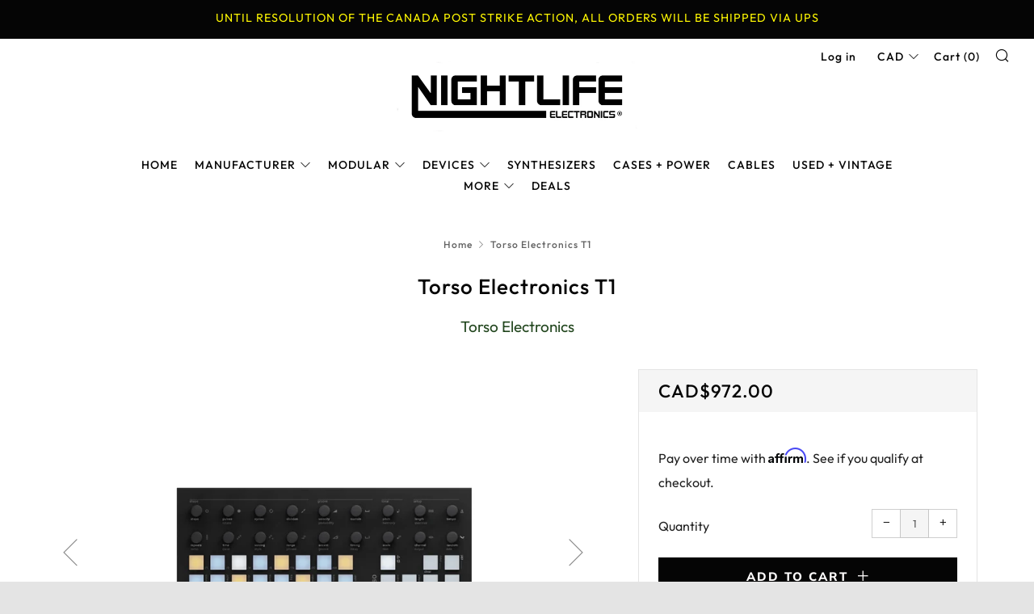

--- FILE ---
content_type: text/html; charset=utf-8
request_url: https://nightlife-electronics.com/products/torso-electronics-t-1
body_size: 36713
content:
<!doctype html>
<!--[if IE 8]><html class="no-js lt-ie9" lang="en"> <![endif]-->
<!--[if IE 9 ]><html class="ie9 no-js" lang="en"> <![endif]-->
<!--[if (gt IE 9)|!(IE)]><!--> <html class="no-js" lang="en"> <!--<![endif]-->
<head>
  	<meta charset="utf-8">
  	<meta http-equiv="X-UA-Compatible" content="IE=edge,chrome=1">
  	<meta name="viewport" content="width=device-width, initial-scale=1.0, height=device-height, minimum-scale=1.0, user-scalable=0">
  	<meta name="theme-color" content="#050505">
  	<link rel="canonical" href="https://nightlife-electronics.com/products/torso-electronics-t-1">

	<!-- Network optimisations -->
<link rel="preconnect" href="https://cdn.shopify.com" crossorigin>
<link rel="preconnect" href="https://v.shopify.com" crossorigin>
<link rel="preconnect" href="https://fonts.shopifycdn.com" crossorigin>
<link rel="preconnect" href="https://productreviews.shopifycdn.com" crossorigin>
<link rel="preconnect" href="https://ajax.googleapis.com" crossorigin>


  	
	    <link rel="shortcut icon" href="//nightlife-electronics.com/cdn/shop/files/NE_Favicon_1_32x32.jpg?v=1614303098" type="image/png">
	

  	<!-- Title and description ================================================== -->
  	<title>
  	Torso Electronics T-1 16 track algorithmic MIDI sequencer &ndash; Nightlife Electronics
  	</title>
  	
  		<meta name="description" content="Create percussive polyrhythmic sequences and explore endless melodic variations. T1 is an expressive algorithmic MIDI sequencer that goes beyond traditional step sequencing by applying a hyperfluent way of creating musical structures. A new approach to sequencing   T1 uses a set of parameter driven algorithms with musi">
  	

  	<!-- /snippets/social-meta-tags.liquid -->




<meta property="og:site_name" content="Nightlife Electronics">
<meta property="og:url" content="https://nightlife-electronics.com/products/torso-electronics-t-1">
<meta property="og:title" content="Torso Electronics T1">
<meta property="og:type" content="product">
<meta property="og:description" content="Create percussive polyrhythmic sequences and explore endless melodic variations. T1 is an expressive algorithmic MIDI sequencer that goes beyond traditional step sequencing by applying a hyperfluent way of creating musical structures. A new approach to sequencing   T1 uses a set of parameter driven algorithms with musi">

  <meta property="og:price:amount" content="972.00">
  <meta property="og:price:currency" content="CAD">

<meta property="og:image" content="http://nightlife-electronics.com/cdn/shop/files/TORSO_t1_2025_1_1200x1200.jpg?v=1761599573"><meta property="og:image" content="http://nightlife-electronics.com/cdn/shop/files/TORSO_t1_2025_2_1200x1200.jpg?v=1761599573"><meta property="og:image" content="http://nightlife-electronics.com/cdn/shop/files/TORSO_t1_2025_3_1200x1200.jpg?v=1761599573">
<meta property="og:image:secure_url" content="https://nightlife-electronics.com/cdn/shop/files/TORSO_t1_2025_1_1200x1200.jpg?v=1761599573"><meta property="og:image:secure_url" content="https://nightlife-electronics.com/cdn/shop/files/TORSO_t1_2025_2_1200x1200.jpg?v=1761599573"><meta property="og:image:secure_url" content="https://nightlife-electronics.com/cdn/shop/files/TORSO_t1_2025_3_1200x1200.jpg?v=1761599573">


<meta name="twitter:card" content="summary_large_image">
<meta name="twitter:title" content="Torso Electronics T1">
<meta name="twitter:description" content="Create percussive polyrhythmic sequences and explore endless melodic variations. T1 is an expressive algorithmic MIDI sequencer that goes beyond traditional step sequencing by applying a hyperfluent way of creating musical structures. A new approach to sequencing   T1 uses a set of parameter driven algorithms with musi">


  	<!-- JS before CSSOM =================================================== -->
  	<script type="text/javascript">
		theme = {};
		theme.t = {};
		theme.map = {};
		theme.cart_ajax = true;
		theme.multiple_currencies = true;
	</script>
  	<script src="//nightlife-electronics.com/cdn/shop/t/30/assets/lazysizes.min.js?v=9040863095426301011674721220" async="async"></script>
  	<script src="//nightlife-electronics.com/cdn/shop/t/30/assets/vendor.min.js?v=103277308200244563341674721220" defer="defer"></script>
  	<script src="//nightlife-electronics.com/cdn/shop/t/30/assets/ajax-cart.min.js?v=101227824080786101021674721220" defer="defer"></script>
  	<!-- CSS ================================================== -->
	  <style>@font-face {
  font-family: Outfit;
  font-weight: 400;
  font-style: normal;
  src: url("//nightlife-electronics.com/cdn/fonts/outfit/outfit_n4.387c2e2715c484a1f1075eb90d64808f1b37ac58.woff2") format("woff2"),
       url("//nightlife-electronics.com/cdn/fonts/outfit/outfit_n4.aca8c81f18f62c9baa15c2dc5d1f6dd5442cdc50.woff") format("woff");
}

	@font-face {
  font-family: Outfit;
  font-weight: 500;
  font-style: normal;
  src: url("//nightlife-electronics.com/cdn/fonts/outfit/outfit_n5.8646f8eed6d6d0a1ac9821ab288cc9621d1e145e.woff2") format("woff2"),
       url("//nightlife-electronics.com/cdn/fonts/outfit/outfit_n5.9e3c12421e42661c948a7f5b879e5e0c7d394cd6.woff") format("woff");
}

	@font-face {
  font-family: Muli;
  font-weight: 800;
  font-style: normal;
  src: url("//nightlife-electronics.com/cdn/fonts/muli/muli_n8.0235752f433990abe1f2c7555d19b86ae6eb8a1c.woff2") format("woff2"),
       url("//nightlife-electronics.com/cdn/fonts/muli/muli_n8.ddbd0eed949d5df233e7d3883337932038a076a6.woff") format("woff");
}

@font-face {
  font-family: Outfit;
  font-weight: 700;
  font-style: normal;
  src: url("//nightlife-electronics.com/cdn/fonts/outfit/outfit_n7.bfc2ca767cd7c6962e82c320123933a7812146d6.woff2") format("woff2"),
       url("//nightlife-electronics.com/cdn/fonts/outfit/outfit_n7.f0b22ea9a32b6f1f6f493dd3a7113aae3464d8b2.woff") format("woff");
}

</style>

	<link rel="stylesheet" href="//nightlife-electronics.com/cdn/shop/t/30/assets/theme-critical.scss.css?v=144789500036237761511759260686">

	<link rel="preload" href="//nightlife-electronics.com/cdn/shop/t/30/assets/theme.scss.css?v=108700103818021427981759260686" as="style" onload="this.onload=null;this.rel='stylesheet'">
	<noscript><link rel="stylesheet" href="//nightlife-electronics.com/cdn/shop/t/30/assets/theme.scss.css?v=108700103818021427981759260686"></noscript>
	<script>
		/*! loadCSS rel=preload polyfill. [c]2017 Filament Group, Inc. MIT License */
		(function(w){"use strict";if(!w.loadCSS){w.loadCSS=function(){}}var rp=loadCSS.relpreload={};rp.support=(function(){var ret;try{ret=w.document.createElement("link").relList.supports("preload")}catch(e){ret=false}return function(){return ret}})();rp.bindMediaToggle=function(link){var finalMedia=link.media||"all";function enableStylesheet(){if(link.addEventListener){link.removeEventListener("load",enableStylesheet)}else if(link.attachEvent){link.detachEvent("onload",enableStylesheet)}link.setAttribute("onload",null);link.media=finalMedia}if(link.addEventListener){link.addEventListener("load",enableStylesheet)}else if(link.attachEvent){link.attachEvent("onload",enableStylesheet)}setTimeout(function(){link.rel="stylesheet";link.media="only x"});setTimeout(enableStylesheet,3000)};rp.poly=function(){if(rp.support()){return}var links=w.document.getElementsByTagName("link");for(var i=0;i<links.length;i+=1){var link=links[i];if(link.rel==="preload"&&link.getAttribute("as")==="style"&&!link.getAttribute("data-loadcss")){link.setAttribute("data-loadcss",true);rp.bindMediaToggle(link)}}};if(!rp.support()){rp.poly();var run=w.setInterval(rp.poly,500);if(w.addEventListener){w.addEventListener("load",function(){rp.poly();w.clearInterval(run)})}else if(w.attachEvent){w.attachEvent("onload",function(){rp.poly();w.clearInterval(run)})}}if(typeof exports!=="undefined"){exports.loadCSS=loadCSS}else{w.loadCSS=loadCSS}}(typeof global!=="undefined"?global:this));
	</script>


	<!-- JS after CSSOM=================================================== -->
  	<script src="//nightlife-electronics.com/cdn/shop/t/30/assets/theme.min.js?v=133847969008319865441674721220" defer="defer"></script>
  	<script src="//nightlife-electronics.com/cdn/shop/t/30/assets/custom.js?v=143746950861424665651674721220" defer="defer"></script>

  	
		<script src="//nightlife-electronics.com/cdn/shop/t/30/assets/scrollreveal.min.js?v=160788058297944495001674721220"></script>
	
  	

	<!-- Header hook for plugins ================================================== -->
  	<script>window.performance && window.performance.mark && window.performance.mark('shopify.content_for_header.start');</script><meta name="google-site-verification" content="svRHNOWB0pncojjC_IXdsNbvkCmNsTGcJAeq5yQ8D6Q">
<meta name="google-site-verification" content="fShIPEFG7MdYiHntRe1LJfBscHLE3uP8iHWayUT8HFc">
<meta name="facebook-domain-verification" content="gdb5mhniybopijqq517ywa48oet3eq">
<meta id="shopify-digital-wallet" name="shopify-digital-wallet" content="/25115689012/digital_wallets/dialog">
<meta name="shopify-checkout-api-token" content="abfa3e65ac54d45d364185850c47c1a7">
<link rel="alternate" hreflang="x-default" href="https://nightlife-electronics.com/products/torso-electronics-t-1">
<link rel="alternate" hreflang="en-US" href="https://nightlife-electronics.com/en-us/products/torso-electronics-t-1">
<link rel="alternate" type="application/json+oembed" href="https://nightlife-electronics.com/products/torso-electronics-t-1.oembed">
<script async="async" src="/checkouts/internal/preloads.js?locale=en-CA"></script>
<link rel="preconnect" href="https://shop.app" crossorigin="anonymous">
<script async="async" src="https://shop.app/checkouts/internal/preloads.js?locale=en-CA&shop_id=25115689012" crossorigin="anonymous"></script>
<script id="apple-pay-shop-capabilities" type="application/json">{"shopId":25115689012,"countryCode":"CA","currencyCode":"CAD","merchantCapabilities":["supports3DS"],"merchantId":"gid:\/\/shopify\/Shop\/25115689012","merchantName":"Nightlife Electronics","requiredBillingContactFields":["postalAddress","email","phone"],"requiredShippingContactFields":["postalAddress","email","phone"],"shippingType":"shipping","supportedNetworks":["visa","masterCard","amex","discover","interac","jcb"],"total":{"type":"pending","label":"Nightlife Electronics","amount":"1.00"},"shopifyPaymentsEnabled":true,"supportsSubscriptions":true}</script>
<script id="shopify-features" type="application/json">{"accessToken":"abfa3e65ac54d45d364185850c47c1a7","betas":["rich-media-storefront-analytics"],"domain":"nightlife-electronics.com","predictiveSearch":true,"shopId":25115689012,"locale":"en"}</script>
<script>var Shopify = Shopify || {};
Shopify.shop = "nightlife-electronic.myshopify.com";
Shopify.locale = "en";
Shopify.currency = {"active":"CAD","rate":"1.0"};
Shopify.country = "CA";
Shopify.theme = {"name":"[Navidium]Copy of July012021","id":121213812830,"schema_name":"Venue","schema_version":"4.3.2","theme_store_id":836,"role":"main"};
Shopify.theme.handle = "null";
Shopify.theme.style = {"id":null,"handle":null};
Shopify.cdnHost = "nightlife-electronics.com/cdn";
Shopify.routes = Shopify.routes || {};
Shopify.routes.root = "/";</script>
<script type="module">!function(o){(o.Shopify=o.Shopify||{}).modules=!0}(window);</script>
<script>!function(o){function n(){var o=[];function n(){o.push(Array.prototype.slice.apply(arguments))}return n.q=o,n}var t=o.Shopify=o.Shopify||{};t.loadFeatures=n(),t.autoloadFeatures=n()}(window);</script>
<script>
  window.ShopifyPay = window.ShopifyPay || {};
  window.ShopifyPay.apiHost = "shop.app\/pay";
  window.ShopifyPay.redirectState = null;
</script>
<script id="shop-js-analytics" type="application/json">{"pageType":"product"}</script>
<script defer="defer" async type="module" src="//nightlife-electronics.com/cdn/shopifycloud/shop-js/modules/v2/client.init-shop-cart-sync_Bc8-qrdt.en.esm.js"></script>
<script defer="defer" async type="module" src="//nightlife-electronics.com/cdn/shopifycloud/shop-js/modules/v2/chunk.common_CmNk3qlo.esm.js"></script>
<script type="module">
  await import("//nightlife-electronics.com/cdn/shopifycloud/shop-js/modules/v2/client.init-shop-cart-sync_Bc8-qrdt.en.esm.js");
await import("//nightlife-electronics.com/cdn/shopifycloud/shop-js/modules/v2/chunk.common_CmNk3qlo.esm.js");

  window.Shopify.SignInWithShop?.initShopCartSync?.({"fedCMEnabled":true,"windoidEnabled":true});

</script>
<script>
  window.Shopify = window.Shopify || {};
  if (!window.Shopify.featureAssets) window.Shopify.featureAssets = {};
  window.Shopify.featureAssets['shop-js'] = {"shop-cart-sync":["modules/v2/client.shop-cart-sync_DOpY4EW0.en.esm.js","modules/v2/chunk.common_CmNk3qlo.esm.js"],"shop-button":["modules/v2/client.shop-button_CI-s0xGZ.en.esm.js","modules/v2/chunk.common_CmNk3qlo.esm.js"],"init-fed-cm":["modules/v2/client.init-fed-cm_D2vsy40D.en.esm.js","modules/v2/chunk.common_CmNk3qlo.esm.js"],"init-windoid":["modules/v2/client.init-windoid_CXNAd0Cm.en.esm.js","modules/v2/chunk.common_CmNk3qlo.esm.js"],"shop-toast-manager":["modules/v2/client.shop-toast-manager_Cx0C6may.en.esm.js","modules/v2/chunk.common_CmNk3qlo.esm.js"],"shop-cash-offers":["modules/v2/client.shop-cash-offers_CL9Nay2h.en.esm.js","modules/v2/chunk.common_CmNk3qlo.esm.js","modules/v2/chunk.modal_CvhjeixQ.esm.js"],"avatar":["modules/v2/client.avatar_BTnouDA3.en.esm.js"],"init-shop-email-lookup-coordinator":["modules/v2/client.init-shop-email-lookup-coordinator_B9mmbKi4.en.esm.js","modules/v2/chunk.common_CmNk3qlo.esm.js"],"init-shop-cart-sync":["modules/v2/client.init-shop-cart-sync_Bc8-qrdt.en.esm.js","modules/v2/chunk.common_CmNk3qlo.esm.js"],"pay-button":["modules/v2/client.pay-button_Bhm3077V.en.esm.js","modules/v2/chunk.common_CmNk3qlo.esm.js"],"init-customer-accounts-sign-up":["modules/v2/client.init-customer-accounts-sign-up_C7zhr03q.en.esm.js","modules/v2/client.shop-login-button_BbMx65lK.en.esm.js","modules/v2/chunk.common_CmNk3qlo.esm.js","modules/v2/chunk.modal_CvhjeixQ.esm.js"],"init-shop-for-new-customer-accounts":["modules/v2/client.init-shop-for-new-customer-accounts_rLbLSDTe.en.esm.js","modules/v2/client.shop-login-button_BbMx65lK.en.esm.js","modules/v2/chunk.common_CmNk3qlo.esm.js","modules/v2/chunk.modal_CvhjeixQ.esm.js"],"checkout-modal":["modules/v2/client.checkout-modal_Fp9GouFF.en.esm.js","modules/v2/chunk.common_CmNk3qlo.esm.js","modules/v2/chunk.modal_CvhjeixQ.esm.js"],"init-customer-accounts":["modules/v2/client.init-customer-accounts_DkVf8Jdu.en.esm.js","modules/v2/client.shop-login-button_BbMx65lK.en.esm.js","modules/v2/chunk.common_CmNk3qlo.esm.js","modules/v2/chunk.modal_CvhjeixQ.esm.js"],"shop-login-button":["modules/v2/client.shop-login-button_BbMx65lK.en.esm.js","modules/v2/chunk.common_CmNk3qlo.esm.js","modules/v2/chunk.modal_CvhjeixQ.esm.js"],"shop-login":["modules/v2/client.shop-login_B9KWmZaW.en.esm.js","modules/v2/chunk.common_CmNk3qlo.esm.js","modules/v2/chunk.modal_CvhjeixQ.esm.js"],"shop-follow-button":["modules/v2/client.shop-follow-button_B-omSWeu.en.esm.js","modules/v2/chunk.common_CmNk3qlo.esm.js","modules/v2/chunk.modal_CvhjeixQ.esm.js"],"lead-capture":["modules/v2/client.lead-capture_DZQFWrYz.en.esm.js","modules/v2/chunk.common_CmNk3qlo.esm.js","modules/v2/chunk.modal_CvhjeixQ.esm.js"],"payment-terms":["modules/v2/client.payment-terms_Bl_bs7GP.en.esm.js","modules/v2/chunk.common_CmNk3qlo.esm.js","modules/v2/chunk.modal_CvhjeixQ.esm.js"]};
</script>
<script>(function() {
  var isLoaded = false;
  function asyncLoad() {
    if (isLoaded) return;
    isLoaded = true;
    var urls = ["https:\/\/s3-us-west-2.amazonaws.com\/da-restock\/da-restock.js?shop=nightlife-electronic.myshopify.com","https:\/\/cloudsearch-1f874.kxcdn.com\/shopify.js?widgetDisabled=1\u0026filtersEnabled=1\u0026appEmbedOnly=1\u0026shop=nightlife-electronic.myshopify.com"];
    for (var i = 0; i < urls.length; i++) {
      var s = document.createElement('script');
      s.type = 'text/javascript';
      s.async = true;
      s.src = urls[i];
      var x = document.getElementsByTagName('script')[0];
      x.parentNode.insertBefore(s, x);
    }
  };
  if(window.attachEvent) {
    window.attachEvent('onload', asyncLoad);
  } else {
    window.addEventListener('load', asyncLoad, false);
  }
})();</script>
<script id="__st">var __st={"a":25115689012,"offset":-28800,"reqid":"2b50dd0f-dd87-4163-ab4a-3fdb7704356f-1762114452","pageurl":"nightlife-electronics.com\/products\/torso-electronics-t-1","u":"77ad2ba5057d","p":"product","rtyp":"product","rid":6563575201886};</script>
<script>window.ShopifyPaypalV4VisibilityTracking = true;</script>
<script id="captcha-bootstrap">!function(){'use strict';const t='contact',e='account',n='new_comment',o=[[t,t],['blogs',n],['comments',n],[t,'customer']],c=[[e,'customer_login'],[e,'guest_login'],[e,'recover_customer_password'],[e,'create_customer']],r=t=>t.map((([t,e])=>`form[action*='/${t}']:not([data-nocaptcha='true']) input[name='form_type'][value='${e}']`)).join(','),a=t=>()=>t?[...document.querySelectorAll(t)].map((t=>t.form)):[];function s(){const t=[...o],e=r(t);return a(e)}const i='password',u='form_key',d=['recaptcha-v3-token','g-recaptcha-response','h-captcha-response',i],f=()=>{try{return window.sessionStorage}catch{return}},m='__shopify_v',_=t=>t.elements[u];function p(t,e,n=!1){try{const o=window.sessionStorage,c=JSON.parse(o.getItem(e)),{data:r}=function(t){const{data:e,action:n}=t;return t[m]||n?{data:e,action:n}:{data:t,action:n}}(c);for(const[e,n]of Object.entries(r))t.elements[e]&&(t.elements[e].value=n);n&&o.removeItem(e)}catch(o){console.error('form repopulation failed',{error:o})}}const l='form_type',E='cptcha';function T(t){t.dataset[E]=!0}const w=window,h=w.document,L='Shopify',v='ce_forms',y='captcha';let A=!1;((t,e)=>{const n=(g='f06e6c50-85a8-45c8-87d0-21a2b65856fe',I='https://cdn.shopify.com/shopifycloud/storefront-forms-hcaptcha/ce_storefront_forms_captcha_hcaptcha.v1.5.2.iife.js',D={infoText:'Protected by hCaptcha',privacyText:'Privacy',termsText:'Terms'},(t,e,n)=>{const o=w[L][v],c=o.bindForm;if(c)return c(t,g,e,D).then(n);var r;o.q.push([[t,g,e,D],n]),r=I,A||(h.body.append(Object.assign(h.createElement('script'),{id:'captcha-provider',async:!0,src:r})),A=!0)});var g,I,D;w[L]=w[L]||{},w[L][v]=w[L][v]||{},w[L][v].q=[],w[L][y]=w[L][y]||{},w[L][y].protect=function(t,e){n(t,void 0,e),T(t)},Object.freeze(w[L][y]),function(t,e,n,w,h,L){const[v,y,A,g]=function(t,e,n){const i=e?o:[],u=t?c:[],d=[...i,...u],f=r(d),m=r(i),_=r(d.filter((([t,e])=>n.includes(e))));return[a(f),a(m),a(_),s()]}(w,h,L),I=t=>{const e=t.target;return e instanceof HTMLFormElement?e:e&&e.form},D=t=>v().includes(t);t.addEventListener('submit',(t=>{const e=I(t);if(!e)return;const n=D(e)&&!e.dataset.hcaptchaBound&&!e.dataset.recaptchaBound,o=_(e),c=g().includes(e)&&(!o||!o.value);(n||c)&&t.preventDefault(),c&&!n&&(function(t){try{if(!f())return;!function(t){const e=f();if(!e)return;const n=_(t);if(!n)return;const o=n.value;o&&e.removeItem(o)}(t);const e=Array.from(Array(32),(()=>Math.random().toString(36)[2])).join('');!function(t,e){_(t)||t.append(Object.assign(document.createElement('input'),{type:'hidden',name:u})),t.elements[u].value=e}(t,e),function(t,e){const n=f();if(!n)return;const o=[...t.querySelectorAll(`input[type='${i}']`)].map((({name:t})=>t)),c=[...d,...o],r={};for(const[a,s]of new FormData(t).entries())c.includes(a)||(r[a]=s);n.setItem(e,JSON.stringify({[m]:1,action:t.action,data:r}))}(t,e)}catch(e){console.error('failed to persist form',e)}}(e),e.submit())}));const S=(t,e)=>{t&&!t.dataset[E]&&(n(t,e.some((e=>e===t))),T(t))};for(const o of['focusin','change'])t.addEventListener(o,(t=>{const e=I(t);D(e)&&S(e,y())}));const B=e.get('form_key'),M=e.get(l),P=B&&M;t.addEventListener('DOMContentLoaded',(()=>{const t=y();if(P)for(const e of t)e.elements[l].value===M&&p(e,B);[...new Set([...A(),...v().filter((t=>'true'===t.dataset.shopifyCaptcha))])].forEach((e=>S(e,t)))}))}(h,new URLSearchParams(w.location.search),n,t,e,['guest_login'])})(!0,!0)}();</script>
<script integrity="sha256-52AcMU7V7pcBOXWImdc/TAGTFKeNjmkeM1Pvks/DTgc=" data-source-attribution="shopify.loadfeatures" defer="defer" src="//nightlife-electronics.com/cdn/shopifycloud/storefront/assets/storefront/load_feature-81c60534.js" crossorigin="anonymous"></script>
<script crossorigin="anonymous" defer="defer" src="//nightlife-electronics.com/cdn/shopifycloud/storefront/assets/shopify_pay/storefront-65b4c6d7.js?v=20250812"></script>
<script data-source-attribution="shopify.dynamic_checkout.dynamic.init">var Shopify=Shopify||{};Shopify.PaymentButton=Shopify.PaymentButton||{isStorefrontPortableWallets:!0,init:function(){window.Shopify.PaymentButton.init=function(){};var t=document.createElement("script");t.src="https://nightlife-electronics.com/cdn/shopifycloud/portable-wallets/latest/portable-wallets.en.js",t.type="module",document.head.appendChild(t)}};
</script>
<script data-source-attribution="shopify.dynamic_checkout.buyer_consent">
  function portableWalletsHideBuyerConsent(e){var t=document.getElementById("shopify-buyer-consent"),n=document.getElementById("shopify-subscription-policy-button");t&&n&&(t.classList.add("hidden"),t.setAttribute("aria-hidden","true"),n.removeEventListener("click",e))}function portableWalletsShowBuyerConsent(e){var t=document.getElementById("shopify-buyer-consent"),n=document.getElementById("shopify-subscription-policy-button");t&&n&&(t.classList.remove("hidden"),t.removeAttribute("aria-hidden"),n.addEventListener("click",e))}window.Shopify?.PaymentButton&&(window.Shopify.PaymentButton.hideBuyerConsent=portableWalletsHideBuyerConsent,window.Shopify.PaymentButton.showBuyerConsent=portableWalletsShowBuyerConsent);
</script>
<script data-source-attribution="shopify.dynamic_checkout.cart.bootstrap">document.addEventListener("DOMContentLoaded",(function(){function t(){return document.querySelector("shopify-accelerated-checkout-cart, shopify-accelerated-checkout")}if(t())Shopify.PaymentButton.init();else{new MutationObserver((function(e,n){t()&&(Shopify.PaymentButton.init(),n.disconnect())})).observe(document.body,{childList:!0,subtree:!0})}}));
</script>
<script id='scb4127' type='text/javascript' async='' src='https://nightlife-electronics.com/cdn/shopifycloud/privacy-banner/storefront-banner.js'></script><link id="shopify-accelerated-checkout-styles" rel="stylesheet" media="screen" href="https://nightlife-electronics.com/cdn/shopifycloud/portable-wallets/latest/accelerated-checkout-backwards-compat.css" crossorigin="anonymous">
<style id="shopify-accelerated-checkout-cart">
        #shopify-buyer-consent {
  margin-top: 1em;
  display: inline-block;
  width: 100%;
}

#shopify-buyer-consent.hidden {
  display: none;
}

#shopify-subscription-policy-button {
  background: none;
  border: none;
  padding: 0;
  text-decoration: underline;
  font-size: inherit;
  cursor: pointer;
}

#shopify-subscription-policy-button::before {
  box-shadow: none;
}

      </style>

<script>window.performance && window.performance.mark && window.performance.mark('shopify.content_for_header.end');</script>
  
 <!-- roartheme: Terms and Conditions Checkbox app -->
<link href="https://monorail-edge.shopifysvc.com" rel="dns-prefetch">
<script>(function(){if ("sendBeacon" in navigator && "performance" in window) {try {var session_token_from_headers = performance.getEntriesByType('navigation')[0].serverTiming.find(x => x.name == '_s').description;} catch {var session_token_from_headers = undefined;}var session_cookie_matches = document.cookie.match(/_shopify_s=([^;]*)/);var session_token_from_cookie = session_cookie_matches && session_cookie_matches.length === 2 ? session_cookie_matches[1] : "";var session_token = session_token_from_headers || session_token_from_cookie || "";function handle_abandonment_event(e) {var entries = performance.getEntries().filter(function(entry) {return /monorail-edge.shopifysvc.com/.test(entry.name);});if (!window.abandonment_tracked && entries.length === 0) {window.abandonment_tracked = true;var currentMs = Date.now();var navigation_start = performance.timing.navigationStart;var payload = {shop_id: 25115689012,url: window.location.href,navigation_start,duration: currentMs - navigation_start,session_token,page_type: "product"};window.navigator.sendBeacon("https://monorail-edge.shopifysvc.com/v1/produce", JSON.stringify({schema_id: "online_store_buyer_site_abandonment/1.1",payload: payload,metadata: {event_created_at_ms: currentMs,event_sent_at_ms: currentMs}}));}}window.addEventListener('pagehide', handle_abandonment_event);}}());</script>
<script id="web-pixels-manager-setup">(function e(e,d,r,n,o){if(void 0===o&&(o={}),!Boolean(null===(a=null===(i=window.Shopify)||void 0===i?void 0:i.analytics)||void 0===a?void 0:a.replayQueue)){var i,a;window.Shopify=window.Shopify||{};var t=window.Shopify;t.analytics=t.analytics||{};var s=t.analytics;s.replayQueue=[],s.publish=function(e,d,r){return s.replayQueue.push([e,d,r]),!0};try{self.performance.mark("wpm:start")}catch(e){}var l=function(){var e={modern:/Edge?\/(1{2}[4-9]|1[2-9]\d|[2-9]\d{2}|\d{4,})\.\d+(\.\d+|)|Firefox\/(1{2}[4-9]|1[2-9]\d|[2-9]\d{2}|\d{4,})\.\d+(\.\d+|)|Chrom(ium|e)\/(9{2}|\d{3,})\.\d+(\.\d+|)|(Maci|X1{2}).+ Version\/(15\.\d+|(1[6-9]|[2-9]\d|\d{3,})\.\d+)([,.]\d+|)( \(\w+\)|)( Mobile\/\w+|) Safari\/|Chrome.+OPR\/(9{2}|\d{3,})\.\d+\.\d+|(CPU[ +]OS|iPhone[ +]OS|CPU[ +]iPhone|CPU IPhone OS|CPU iPad OS)[ +]+(15[._]\d+|(1[6-9]|[2-9]\d|\d{3,})[._]\d+)([._]\d+|)|Android:?[ /-](13[3-9]|1[4-9]\d|[2-9]\d{2}|\d{4,})(\.\d+|)(\.\d+|)|Android.+Firefox\/(13[5-9]|1[4-9]\d|[2-9]\d{2}|\d{4,})\.\d+(\.\d+|)|Android.+Chrom(ium|e)\/(13[3-9]|1[4-9]\d|[2-9]\d{2}|\d{4,})\.\d+(\.\d+|)|SamsungBrowser\/([2-9]\d|\d{3,})\.\d+/,legacy:/Edge?\/(1[6-9]|[2-9]\d|\d{3,})\.\d+(\.\d+|)|Firefox\/(5[4-9]|[6-9]\d|\d{3,})\.\d+(\.\d+|)|Chrom(ium|e)\/(5[1-9]|[6-9]\d|\d{3,})\.\d+(\.\d+|)([\d.]+$|.*Safari\/(?![\d.]+ Edge\/[\d.]+$))|(Maci|X1{2}).+ Version\/(10\.\d+|(1[1-9]|[2-9]\d|\d{3,})\.\d+)([,.]\d+|)( \(\w+\)|)( Mobile\/\w+|) Safari\/|Chrome.+OPR\/(3[89]|[4-9]\d|\d{3,})\.\d+\.\d+|(CPU[ +]OS|iPhone[ +]OS|CPU[ +]iPhone|CPU IPhone OS|CPU iPad OS)[ +]+(10[._]\d+|(1[1-9]|[2-9]\d|\d{3,})[._]\d+)([._]\d+|)|Android:?[ /-](13[3-9]|1[4-9]\d|[2-9]\d{2}|\d{4,})(\.\d+|)(\.\d+|)|Mobile Safari.+OPR\/([89]\d|\d{3,})\.\d+\.\d+|Android.+Firefox\/(13[5-9]|1[4-9]\d|[2-9]\d{2}|\d{4,})\.\d+(\.\d+|)|Android.+Chrom(ium|e)\/(13[3-9]|1[4-9]\d|[2-9]\d{2}|\d{4,})\.\d+(\.\d+|)|Android.+(UC? ?Browser|UCWEB|U3)[ /]?(15\.([5-9]|\d{2,})|(1[6-9]|[2-9]\d|\d{3,})\.\d+)\.\d+|SamsungBrowser\/(5\.\d+|([6-9]|\d{2,})\.\d+)|Android.+MQ{2}Browser\/(14(\.(9|\d{2,})|)|(1[5-9]|[2-9]\d|\d{3,})(\.\d+|))(\.\d+|)|K[Aa][Ii]OS\/(3\.\d+|([4-9]|\d{2,})\.\d+)(\.\d+|)/},d=e.modern,r=e.legacy,n=navigator.userAgent;return n.match(d)?"modern":n.match(r)?"legacy":"unknown"}(),u="modern"===l?"modern":"legacy",c=(null!=n?n:{modern:"",legacy:""})[u],f=function(e){return[e.baseUrl,"/wpm","/b",e.hashVersion,"modern"===e.buildTarget?"m":"l",".js"].join("")}({baseUrl:d,hashVersion:r,buildTarget:u}),m=function(e){var d=e.version,r=e.bundleTarget,n=e.surface,o=e.pageUrl,i=e.monorailEndpoint;return{emit:function(e){var a=e.status,t=e.errorMsg,s=(new Date).getTime(),l=JSON.stringify({metadata:{event_sent_at_ms:s},events:[{schema_id:"web_pixels_manager_load/3.1",payload:{version:d,bundle_target:r,page_url:o,status:a,surface:n,error_msg:t},metadata:{event_created_at_ms:s}}]});if(!i)return console&&console.warn&&console.warn("[Web Pixels Manager] No Monorail endpoint provided, skipping logging."),!1;try{return self.navigator.sendBeacon.bind(self.navigator)(i,l)}catch(e){}var u=new XMLHttpRequest;try{return u.open("POST",i,!0),u.setRequestHeader("Content-Type","text/plain"),u.send(l),!0}catch(e){return console&&console.warn&&console.warn("[Web Pixels Manager] Got an unhandled error while logging to Monorail."),!1}}}}({version:r,bundleTarget:l,surface:e.surface,pageUrl:self.location.href,monorailEndpoint:e.monorailEndpoint});try{o.browserTarget=l,function(e){var d=e.src,r=e.async,n=void 0===r||r,o=e.onload,i=e.onerror,a=e.sri,t=e.scriptDataAttributes,s=void 0===t?{}:t,l=document.createElement("script"),u=document.querySelector("head"),c=document.querySelector("body");if(l.async=n,l.src=d,a&&(l.integrity=a,l.crossOrigin="anonymous"),s)for(var f in s)if(Object.prototype.hasOwnProperty.call(s,f))try{l.dataset[f]=s[f]}catch(e){}if(o&&l.addEventListener("load",o),i&&l.addEventListener("error",i),u)u.appendChild(l);else{if(!c)throw new Error("Did not find a head or body element to append the script");c.appendChild(l)}}({src:f,async:!0,onload:function(){if(!function(){var e,d;return Boolean(null===(d=null===(e=window.Shopify)||void 0===e?void 0:e.analytics)||void 0===d?void 0:d.initialized)}()){var d=window.webPixelsManager.init(e)||void 0;if(d){var r=window.Shopify.analytics;r.replayQueue.forEach((function(e){var r=e[0],n=e[1],o=e[2];d.publishCustomEvent(r,n,o)})),r.replayQueue=[],r.publish=d.publishCustomEvent,r.visitor=d.visitor,r.initialized=!0}}},onerror:function(){return m.emit({status:"failed",errorMsg:"".concat(f," has failed to load")})},sri:function(e){var d=/^sha384-[A-Za-z0-9+/=]+$/;return"string"==typeof e&&d.test(e)}(c)?c:"",scriptDataAttributes:o}),m.emit({status:"loading"})}catch(e){m.emit({status:"failed",errorMsg:(null==e?void 0:e.message)||"Unknown error"})}}})({shopId: 25115689012,storefrontBaseUrl: "https://nightlife-electronics.com",extensionsBaseUrl: "https://extensions.shopifycdn.com/cdn/shopifycloud/web-pixels-manager",monorailEndpoint: "https://monorail-edge.shopifysvc.com/unstable/produce_batch",surface: "storefront-renderer",enabledBetaFlags: ["2dca8a86"],webPixelsConfigList: [{"id":"344981598","configuration":"{\"config\":\"{\\\"pixel_id\\\":\\\"G-V01TJT22X4\\\",\\\"target_country\\\":\\\"CA\\\",\\\"gtag_events\\\":[{\\\"type\\\":\\\"search\\\",\\\"action_label\\\":[\\\"G-V01TJT22X4\\\",\\\"AW-648153642\\\/xjkPCLyhzs0BEKqUiLUC\\\"]},{\\\"type\\\":\\\"begin_checkout\\\",\\\"action_label\\\":[\\\"G-V01TJT22X4\\\",\\\"AW-648153642\\\/wLEICLmhzs0BEKqUiLUC\\\"]},{\\\"type\\\":\\\"view_item\\\",\\\"action_label\\\":[\\\"G-V01TJT22X4\\\",\\\"AW-648153642\\\/mHSvCLOhzs0BEKqUiLUC\\\",\\\"MC-6ST924WFXC\\\"]},{\\\"type\\\":\\\"purchase\\\",\\\"action_label\\\":[\\\"G-V01TJT22X4\\\",\\\"AW-648153642\\\/3tnrCLChzs0BEKqUiLUC\\\",\\\"MC-6ST924WFXC\\\"]},{\\\"type\\\":\\\"page_view\\\",\\\"action_label\\\":[\\\"G-V01TJT22X4\\\",\\\"AW-648153642\\\/3__LCK2hzs0BEKqUiLUC\\\",\\\"MC-6ST924WFXC\\\"]},{\\\"type\\\":\\\"add_payment_info\\\",\\\"action_label\\\":[\\\"G-V01TJT22X4\\\",\\\"AW-648153642\\\/aQnkCL-hzs0BEKqUiLUC\\\"]},{\\\"type\\\":\\\"add_to_cart\\\",\\\"action_label\\\":[\\\"G-V01TJT22X4\\\",\\\"AW-648153642\\\/UOEGCLahzs0BEKqUiLUC\\\"]}],\\\"enable_monitoring_mode\\\":false}\"}","eventPayloadVersion":"v1","runtimeContext":"OPEN","scriptVersion":"b2a88bafab3e21179ed38636efcd8a93","type":"APP","apiClientId":1780363,"privacyPurposes":[],"dataSharingAdjustments":{"protectedCustomerApprovalScopes":["read_customer_address","read_customer_email","read_customer_name","read_customer_personal_data","read_customer_phone"]}},{"id":"shopify-app-pixel","configuration":"{}","eventPayloadVersion":"v1","runtimeContext":"STRICT","scriptVersion":"0450","apiClientId":"shopify-pixel","type":"APP","privacyPurposes":["ANALYTICS","MARKETING"]},{"id":"shopify-custom-pixel","eventPayloadVersion":"v1","runtimeContext":"LAX","scriptVersion":"0450","apiClientId":"shopify-pixel","type":"CUSTOM","privacyPurposes":["ANALYTICS","MARKETING"]}],isMerchantRequest: false,initData: {"shop":{"name":"Nightlife Electronics","paymentSettings":{"currencyCode":"CAD"},"myshopifyDomain":"nightlife-electronic.myshopify.com","countryCode":"CA","storefrontUrl":"https:\/\/nightlife-electronics.com"},"customer":null,"cart":null,"checkout":null,"productVariants":[{"price":{"amount":972.0,"currencyCode":"CAD"},"product":{"title":"Torso Electronics T1","vendor":"Torso Electronics","id":"6563575201886","untranslatedTitle":"Torso Electronics T1","url":"\/products\/torso-electronics-t-1","type":"Synthesizer"},"id":"39342143766622","image":{"src":"\/\/nightlife-electronics.com\/cdn\/shop\/files\/TORSO_t1_2025_1.jpg?v=1761599573"},"sku":"43766622","title":"Default Title","untranslatedTitle":"Default Title"}],"purchasingCompany":null},},"https://nightlife-electronics.com/cdn","5303c62bw494ab25dp0d72f2dcm48e21f5a",{"modern":"","legacy":""},{"shopId":"25115689012","storefrontBaseUrl":"https:\/\/nightlife-electronics.com","extensionBaseUrl":"https:\/\/extensions.shopifycdn.com\/cdn\/shopifycloud\/web-pixels-manager","surface":"storefront-renderer","enabledBetaFlags":"[\"2dca8a86\"]","isMerchantRequest":"false","hashVersion":"5303c62bw494ab25dp0d72f2dcm48e21f5a","publish":"custom","events":"[[\"page_viewed\",{}],[\"product_viewed\",{\"productVariant\":{\"price\":{\"amount\":972.0,\"currencyCode\":\"CAD\"},\"product\":{\"title\":\"Torso Electronics T1\",\"vendor\":\"Torso Electronics\",\"id\":\"6563575201886\",\"untranslatedTitle\":\"Torso Electronics T1\",\"url\":\"\/products\/torso-electronics-t-1\",\"type\":\"Synthesizer\"},\"id\":\"39342143766622\",\"image\":{\"src\":\"\/\/nightlife-electronics.com\/cdn\/shop\/files\/TORSO_t1_2025_1.jpg?v=1761599573\"},\"sku\":\"43766622\",\"title\":\"Default Title\",\"untranslatedTitle\":\"Default Title\"}}]]"});</script><script>
  window.ShopifyAnalytics = window.ShopifyAnalytics || {};
  window.ShopifyAnalytics.meta = window.ShopifyAnalytics.meta || {};
  window.ShopifyAnalytics.meta.currency = 'CAD';
  var meta = {"product":{"id":6563575201886,"gid":"gid:\/\/shopify\/Product\/6563575201886","vendor":"Torso Electronics","type":"Synthesizer","variants":[{"id":39342143766622,"price":97200,"name":"Torso Electronics T1","public_title":null,"sku":"43766622"}],"remote":false},"page":{"pageType":"product","resourceType":"product","resourceId":6563575201886}};
  for (var attr in meta) {
    window.ShopifyAnalytics.meta[attr] = meta[attr];
  }
</script>
<script class="analytics">
  (function () {
    var customDocumentWrite = function(content) {
      var jquery = null;

      if (window.jQuery) {
        jquery = window.jQuery;
      } else if (window.Checkout && window.Checkout.$) {
        jquery = window.Checkout.$;
      }

      if (jquery) {
        jquery('body').append(content);
      }
    };

    var hasLoggedConversion = function(token) {
      if (token) {
        return document.cookie.indexOf('loggedConversion=' + token) !== -1;
      }
      return false;
    }

    var setCookieIfConversion = function(token) {
      if (token) {
        var twoMonthsFromNow = new Date(Date.now());
        twoMonthsFromNow.setMonth(twoMonthsFromNow.getMonth() + 2);

        document.cookie = 'loggedConversion=' + token + '; expires=' + twoMonthsFromNow;
      }
    }

    var trekkie = window.ShopifyAnalytics.lib = window.trekkie = window.trekkie || [];
    if (trekkie.integrations) {
      return;
    }
    trekkie.methods = [
      'identify',
      'page',
      'ready',
      'track',
      'trackForm',
      'trackLink'
    ];
    trekkie.factory = function(method) {
      return function() {
        var args = Array.prototype.slice.call(arguments);
        args.unshift(method);
        trekkie.push(args);
        return trekkie;
      };
    };
    for (var i = 0; i < trekkie.methods.length; i++) {
      var key = trekkie.methods[i];
      trekkie[key] = trekkie.factory(key);
    }
    trekkie.load = function(config) {
      trekkie.config = config || {};
      trekkie.config.initialDocumentCookie = document.cookie;
      var first = document.getElementsByTagName('script')[0];
      var script = document.createElement('script');
      script.type = 'text/javascript';
      script.onerror = function(e) {
        var scriptFallback = document.createElement('script');
        scriptFallback.type = 'text/javascript';
        scriptFallback.onerror = function(error) {
                var Monorail = {
      produce: function produce(monorailDomain, schemaId, payload) {
        var currentMs = new Date().getTime();
        var event = {
          schema_id: schemaId,
          payload: payload,
          metadata: {
            event_created_at_ms: currentMs,
            event_sent_at_ms: currentMs
          }
        };
        return Monorail.sendRequest("https://" + monorailDomain + "/v1/produce", JSON.stringify(event));
      },
      sendRequest: function sendRequest(endpointUrl, payload) {
        // Try the sendBeacon API
        if (window && window.navigator && typeof window.navigator.sendBeacon === 'function' && typeof window.Blob === 'function' && !Monorail.isIos12()) {
          var blobData = new window.Blob([payload], {
            type: 'text/plain'
          });

          if (window.navigator.sendBeacon(endpointUrl, blobData)) {
            return true;
          } // sendBeacon was not successful

        } // XHR beacon

        var xhr = new XMLHttpRequest();

        try {
          xhr.open('POST', endpointUrl);
          xhr.setRequestHeader('Content-Type', 'text/plain');
          xhr.send(payload);
        } catch (e) {
          console.log(e);
        }

        return false;
      },
      isIos12: function isIos12() {
        return window.navigator.userAgent.lastIndexOf('iPhone; CPU iPhone OS 12_') !== -1 || window.navigator.userAgent.lastIndexOf('iPad; CPU OS 12_') !== -1;
      }
    };
    Monorail.produce('monorail-edge.shopifysvc.com',
      'trekkie_storefront_load_errors/1.1',
      {shop_id: 25115689012,
      theme_id: 121213812830,
      app_name: "storefront",
      context_url: window.location.href,
      source_url: "//nightlife-electronics.com/cdn/s/trekkie.storefront.5ad93876886aa0a32f5bade9f25632a26c6f183a.min.js"});

        };
        scriptFallback.async = true;
        scriptFallback.src = '//nightlife-electronics.com/cdn/s/trekkie.storefront.5ad93876886aa0a32f5bade9f25632a26c6f183a.min.js';
        first.parentNode.insertBefore(scriptFallback, first);
      };
      script.async = true;
      script.src = '//nightlife-electronics.com/cdn/s/trekkie.storefront.5ad93876886aa0a32f5bade9f25632a26c6f183a.min.js';
      first.parentNode.insertBefore(script, first);
    };
    trekkie.load(
      {"Trekkie":{"appName":"storefront","development":false,"defaultAttributes":{"shopId":25115689012,"isMerchantRequest":null,"themeId":121213812830,"themeCityHash":"10057517938039864930","contentLanguage":"en","currency":"CAD","eventMetadataId":"fbb49809-ddf3-44eb-b059-64b0007b470a"},"isServerSideCookieWritingEnabled":true,"monorailRegion":"shop_domain","enabledBetaFlags":["f0df213a"]},"Session Attribution":{},"S2S":{"facebookCapiEnabled":true,"source":"trekkie-storefront-renderer","apiClientId":580111}}
    );

    var loaded = false;
    trekkie.ready(function() {
      if (loaded) return;
      loaded = true;

      window.ShopifyAnalytics.lib = window.trekkie;

      var originalDocumentWrite = document.write;
      document.write = customDocumentWrite;
      try { window.ShopifyAnalytics.merchantGoogleAnalytics.call(this); } catch(error) {};
      document.write = originalDocumentWrite;

      window.ShopifyAnalytics.lib.page(null,{"pageType":"product","resourceType":"product","resourceId":6563575201886,"shopifyEmitted":true});

      var match = window.location.pathname.match(/checkouts\/(.+)\/(thank_you|post_purchase)/)
      var token = match? match[1]: undefined;
      if (!hasLoggedConversion(token)) {
        setCookieIfConversion(token);
        window.ShopifyAnalytics.lib.track("Viewed Product",{"currency":"CAD","variantId":39342143766622,"productId":6563575201886,"productGid":"gid:\/\/shopify\/Product\/6563575201886","name":"Torso Electronics T1","price":"972.00","sku":"43766622","brand":"Torso Electronics","variant":null,"category":"Synthesizer","nonInteraction":true,"remote":false},undefined,undefined,{"shopifyEmitted":true});
      window.ShopifyAnalytics.lib.track("monorail:\/\/trekkie_storefront_viewed_product\/1.1",{"currency":"CAD","variantId":39342143766622,"productId":6563575201886,"productGid":"gid:\/\/shopify\/Product\/6563575201886","name":"Torso Electronics T1","price":"972.00","sku":"43766622","brand":"Torso Electronics","variant":null,"category":"Synthesizer","nonInteraction":true,"remote":false,"referer":"https:\/\/nightlife-electronics.com\/products\/torso-electronics-t-1"});
      }
    });


        var eventsListenerScript = document.createElement('script');
        eventsListenerScript.async = true;
        eventsListenerScript.src = "//nightlife-electronics.com/cdn/shopifycloud/storefront/assets/shop_events_listener-b8f524ab.js";
        document.getElementsByTagName('head')[0].appendChild(eventsListenerScript);

})();</script>
  <script>
  if (!window.ga || (window.ga && typeof window.ga !== 'function')) {
    window.ga = function ga() {
      (window.ga.q = window.ga.q || []).push(arguments);
      if (window.Shopify && window.Shopify.analytics && typeof window.Shopify.analytics.publish === 'function') {
        window.Shopify.analytics.publish("ga_stub_called", {}, {sendTo: "google_osp_migration"});
      }
      console.error("Shopify's Google Analytics stub called with:", Array.from(arguments), "\nSee https://help.shopify.com/manual/promoting-marketing/pixels/pixel-migration#google for more information.");
    };
    if (window.Shopify && window.Shopify.analytics && typeof window.Shopify.analytics.publish === 'function') {
      window.Shopify.analytics.publish("ga_stub_initialized", {}, {sendTo: "google_osp_migration"});
    }
  }
</script>
<script
  defer
  src="https://nightlife-electronics.com/cdn/shopifycloud/perf-kit/shopify-perf-kit-2.1.1.min.js"
  data-application="storefront-renderer"
  data-shop-id="25115689012"
  data-render-region="gcp-us-central1"
  data-page-type="product"
  data-theme-instance-id="121213812830"
  data-theme-name="Venue"
  data-theme-version="4.3.2"
  data-monorail-region="shop_domain"
  data-resource-timing-sampling-rate="10"
  data-shs="true"
  data-shs-beacon="true"
  data-shs-export-with-fetch="true"
  data-shs-logs-sample-rate="1"
></script>
</head>

<body id="torso-electronics-t-1-16-track-algorithmic-midi-sequencer" class="template-product" data-anim-fade="false" data-anim-load="true" data-anim-interval-style="fade_in" data-anim-zoom="true" data-anim-interval="true">

  
  <script type="text/javascript">
		//loading class for animations
		document.body.className += ' ' + 'js-theme-loading';
		setTimeout(function(){
			document.body.className = document.body.className.replace('js-theme-loading','js-theme-loaded');
		}, 300);
	</script>

	<div class="page-transition"></div>

	<div class="page-container">
		<div id="shopify-section-mobile-drawer" class="shopify-section js-section__mobile-draw"><style>
.mobile-draw,
.mobile-draw .mfp-close {
    background-color: #ffffff;
}
.mobile-draw__currency {
    background-color: #f2f2f2;   
}
</style>

<div class="mobile-draw mobile-draw--dark js-menu-draw mfp-hide">

    
        <div class="mobile-draw__currency">
            <a href="#" class="mobile-draw__currency-toggle js-currency-trigger"><span class="js-currency-trigger-text">CAD</span><i class="icon icon--up"></i></a>
            <div class="mobile-draw__currency-box js-currency-box">
                <span id="currencies" class="mobile-draw__currency-items">
                    
                    
                        <a href="#" data-currency="USD" class="mobile-draw__currency-item js-currency-item ">USD</a>
                    
                        <a href="#" data-currency="CAD" class="mobile-draw__currency-item js-currency-item selected ">CAD</a>
                    
                        <a href="#" data-currency="GBP" class="mobile-draw__currency-item js-currency-item ">GBP</a>
                    
                        <a href="#" data-currency="AUD" class="mobile-draw__currency-item js-currency-item ">AUD</a>
                    
                        <a href="#" data-currency="EUR" class="mobile-draw__currency-item js-currency-item ">EUR</a>
                    
                        <a href="#" data-currency="JPY" class="mobile-draw__currency-item js-currency-item ">JPY</a>
                    
                </span>
            </div>
        </div>
    

    <div class="mobile-draw__wrapper">    

        <nav class="mobile-draw__nav mobile-nav">
            <ul class="mobile-nav__items o-list-bare">

                
                    
                    <li class="mobile-nav__item">
                        <a href="/" class="mobile-nav__link">HOME</a>

                        
                    </li>
                
                    
                    <li class="mobile-nav__item mobile-nav__item--sub" aria-has-popup="true" aria-expanded="false" aria-controls="mobile-sub-2">
                        <a href="#mobile-sub-2" class="mobile-nav__link mobile-nav__link--sub js-toggle-trigger">MANUFACTURER</a>

                        
                            <div class="mobile-nav__sub js-toggle-target" id="mobile-sub-2">
                                <ul class="mobile-nav__sub__items o-list-bare">
                                    
                                    
                                        <li class="mobile-nav__sub__item mobile-nav__sub__item--sub" aria-has-popup="true" aria-expanded="false" aria-controls="mobile-sub-t-2-1">
                                            <a href="#mobile-sub-t-2-1" class="mobile-nav__sub__link mobile-nav__sub__link--t js-toggle-trigger">Manufacturer</a>

                                            
                                                <div class="mobile-nav__sub-t js-toggle-target" id="mobile-sub-t-2-1">
                                                    <ul class="mobile-nav__sub-t__items o-list-bare">
                                                        
                                                        
                                                            <li class="mobile-nav__sub-t__item">
                                                                <a href="/collections/1010-music" class="mobile-nav__sub-t__link">1010 Music</a>
                                                            </li>
                                                        
                                                            <li class="mobile-nav__sub-t__item">
                                                                <a href="/collections/2hp" class="mobile-nav__sub-t__link">2hp</a>
                                                            </li>
                                                        
                                                            <li class="mobile-nav__sub-t__item">
                                                                <a href="/collections/4ms" class="mobile-nav__sub-t__link">4ms</a>
                                                            </li>
                                                        
                                                            <li class="mobile-nav__sub-t__item">
                                                                <a href="/collections/acid-rain-technology" class="mobile-nav__sub-t__link">Acid Rain Technology</a>
                                                            </li>
                                                        
                                                            <li class="mobile-nav__sub-t__item">
                                                                <a href="/collections/acl" class="mobile-nav__sub-t__link">ACL</a>
                                                            </li>
                                                        
                                                            <li class="mobile-nav__sub-t__item">
                                                                <a href="/collections/addac-system" class="mobile-nav__sub-t__link">ADDAC System</a>
                                                            </li>
                                                        
                                                            <li class="mobile-nav__sub-t__item">
                                                                <a href="/collections/after-later-audio" class="mobile-nav__sub-t__link">After Later Audio</a>
                                                            </li>
                                                        
                                                            <li class="mobile-nav__sub-t__item">
                                                                <a href="/collections/aircraft-designs" class="mobile-nav__sub-t__link">Aircraft Designs</a>
                                                            </li>
                                                        
                                                            <li class="mobile-nav__sub-t__item">
                                                                <a href="/collections/akai" class="mobile-nav__sub-t__link">AKAI</a>
                                                            </li>
                                                        
                                                            <li class="mobile-nav__sub-t__item">
                                                                <a href="/collections/alexander-pedals" class="mobile-nav__sub-t__link">Alexander Pedals</a>
                                                            </li>
                                                        
                                                            <li class="mobile-nav__sub-t__item">
                                                                <a href="/collections/allen-heath" class="mobile-nav__sub-t__link">Allen &amp; Heath</a>
                                                            </li>
                                                        
                                                            <li class="mobile-nav__sub-t__item">
                                                                <a href="/collections/allen-strange" class="mobile-nav__sub-t__link">Allen Strange</a>
                                                            </li>
                                                        
                                                            <li class="mobile-nav__sub-t__item">
                                                                <a href="/collections/alm-busy-circuits" class="mobile-nav__sub-t__link">ALM Busy Circuits</a>
                                                            </li>
                                                        
                                                            <li class="mobile-nav__sub-t__item">
                                                                <a href="/collections/ampersand-ampersand" class="mobile-nav__sub-t__link">Ampersand Ampersand</a>
                                                            </li>
                                                        
                                                            <li class="mobile-nav__sub-t__item">
                                                                <a href="/collections/alright-devices" class="mobile-nav__sub-t__link">Alright Devices</a>
                                                            </li>
                                                        
                                                            <li class="mobile-nav__sub-t__item">
                                                                <a href="/collections/alter-audio" class="mobile-nav__sub-t__link">Alter Audio</a>
                                                            </li>
                                                        
                                                            <li class="mobile-nav__sub-t__item">
                                                                <a href="/collections/analog-sweden" class="mobile-nav__sub-t__link">Analog Sweden</a>
                                                            </li>
                                                        
                                                            <li class="mobile-nav__sub-t__item">
                                                                <a href="/collections/animal-factory" class="mobile-nav__sub-t__link">Animal Factory</a>
                                                            </li>
                                                        
                                                            <li class="mobile-nav__sub-t__item">
                                                                <a href="/collections/apollo-view" class="mobile-nav__sub-t__link">Apollo View</a>
                                                            </li>
                                                        
                                                            <li class="mobile-nav__sub-t__item">
                                                                <a href="/collections/arturia" class="mobile-nav__sub-t__link">Arturia</a>
                                                            </li>
                                                        
                                                            <li class="mobile-nav__sub-t__item">
                                                                <a href="/collections/asm" class="mobile-nav__sub-t__link">ASM</a>
                                                            </li>
                                                        
                                                            <li class="mobile-nav__sub-t__item">
                                                                <a href="/collections/atov-project" class="mobile-nav__sub-t__link">AtoVproject</a>
                                                            </li>
                                                        
                                                            <li class="mobile-nav__sub-t__item">
                                                                <a href="/collections/auza" class="mobile-nav__sub-t__link">AUZA</a>
                                                            </li>
                                                        
                                                            <li class="mobile-nav__sub-t__item">
                                                                <a href="/collections/avp-synth" class="mobile-nav__sub-t__link">AVP Synth</a>
                                                            </li>
                                                        
                                                            <li class="mobile-nav__sub-t__item">
                                                                <a href="/collections/bastl" class="mobile-nav__sub-t__link">BASTL Instruments</a>
                                                            </li>
                                                        
                                                            <li class="mobile-nav__sub-t__item">
                                                                <a href="/collections/bela" class="mobile-nav__sub-t__link">Bela</a>
                                                            </li>
                                                        
                                                            <li class="mobile-nav__sub-t__item">
                                                                <a href="/collections/bizarre-jezabel" class="mobile-nav__sub-t__link">Bizarre Jezabel</a>
                                                            </li>
                                                        
                                                            <li class="mobile-nav__sub-t__item">
                                                                <a href="/collections/black-corporation" class="mobile-nav__sub-t__link">Black Corporation</a>
                                                            </li>
                                                        
                                                            <li class="mobile-nav__sub-t__item">
                                                                <a href="/collections/body-synths" class="mobile-nav__sub-t__link">Body Synths</a>
                                                            </li>
                                                        
                                                            <li class="mobile-nav__sub-t__item">
                                                                <a href="/collections/black-market" class="mobile-nav__sub-t__link">Black Market</a>
                                                            </li>
                                                        
                                                            <li class="mobile-nav__sub-t__item">
                                                                <a href="/collections/null-modular" class="mobile-nav__sub-t__link">Blukac Instruments</a>
                                                            </li>
                                                        
                                                            <li class="mobile-nav__sub-t__item">
                                                                <a href="/collections/befaco" class="mobile-nav__sub-t__link">Befaco</a>
                                                            </li>
                                                        
                                                            <li class="mobile-nav__sub-t__item">
                                                                <a href="/collections/bjooks" class="mobile-nav__sub-t__link">BJOOKS</a>
                                                            </li>
                                                        
                                                            <li class="mobile-nav__sub-t__item">
                                                                <a href="/collections/bocuma" class="mobile-nav__sub-t__link">Bocuma</a>
                                                            </li>
                                                        
                                                            <li class="mobile-nav__sub-t__item">
                                                                <a href="/collections/boredbrain-music" class="mobile-nav__sub-t__link">Boredbrain Music</a>
                                                            </li>
                                                        
                                                            <li class="mobile-nav__sub-t__item">
                                                                <a href="/collections/boss" class="mobile-nav__sub-t__link">Boss</a>
                                                            </li>
                                                        
                                                            <li class="mobile-nav__sub-t__item">
                                                                <a href="/collections/bubblesound" class="mobile-nav__sub-t__link">Bubblesound</a>
                                                            </li>
                                                        
                                                            <li class="mobile-nav__sub-t__item">
                                                                <a href="/collections/buchla" class="mobile-nav__sub-t__link">Buchla</a>
                                                            </li>
                                                        
                                                            <li class="mobile-nav__sub-t__item">
                                                                <a href="/collections/clank" class="mobile-nav__sub-t__link">Clank</a>
                                                            </li>
                                                        
                                                            <li class="mobile-nav__sub-t__item">
                                                                <a href="/collections/cosmotronic" class="mobile-nav__sub-t__link">Cosmotronic</a>
                                                            </li>
                                                        
                                                            <li class="mobile-nav__sub-t__item">
                                                                <a href="/collections/critter-guitari" class="mobile-nav__sub-t__link">Critter &amp; Guitari</a>
                                                            </li>
                                                        
                                                            <li class="mobile-nav__sub-t__item">
                                                                <a href="/collections/der-mann-mit-der-maschine" class="mobile-nav__sub-t__link">Der Mann mit der Maschine</a>
                                                            </li>
                                                        
                                                            <li class="mobile-nav__sub-t__item">
                                                                <a href="/collections/divkid" class="mobile-nav__sub-t__link">DivKid</a>
                                                            </li>
                                                        
                                                            <li class="mobile-nav__sub-t__item">
                                                                <a href="/collections/dnipro-modular" class="mobile-nav__sub-t__link">Dnipro Modular</a>
                                                            </li>
                                                        
                                                            <li class="mobile-nav__sub-t__item">
                                                                <a href="/collections/doepfer" class="mobile-nav__sub-t__link">Doepfer</a>
                                                            </li>
                                                        
                                                            <li class="mobile-nav__sub-t__item">
                                                                <a href="/collections/dreadbox" class="mobile-nav__sub-t__link">Dreadbox</a>
                                                            </li>
                                                        
                                                            <li class="mobile-nav__sub-t__item">
                                                                <a href="/collections/dwyfor-tech" class="mobile-nav__sub-t__link">Dwyfor Tech</a>
                                                            </li>
                                                        
                                                            <li class="mobile-nav__sub-t__item">
                                                                <a href="/collections/elektrofon" class="mobile-nav__sub-t__link">Elektrofon</a>
                                                            </li>
                                                        
                                                            <li class="mobile-nav__sub-t__item">
                                                                <a href="/collections/e-rm" class="mobile-nav__sub-t__link">E-RM</a>
                                                            </li>
                                                        
                                                            <li class="mobile-nav__sub-t__item">
                                                                <a href="/collections/elektrofon" class="mobile-nav__sub-t__link">Elektrofon</a>
                                                            </li>
                                                        
                                                            <li class="mobile-nav__sub-t__item">
                                                                <a href="/collections/elektron" class="mobile-nav__sub-t__link">Elektron</a>
                                                            </li>
                                                        
                                                            <li class="mobile-nav__sub-t__item">
                                                                <a href="/collections/electrosmith" class="mobile-nav__sub-t__link">Electrosmith</a>
                                                            </li>
                                                        
                                                            <li class="mobile-nav__sub-t__item">
                                                                <a href="/collections/elta-music" class="mobile-nav__sub-t__link">Elta Music</a>
                                                            </li>
                                                        
                                                            <li class="mobile-nav__sub-t__item">
                                                                <a href="/collections/empress-effects" class="mobile-nav__sub-t__link">Empress Effects</a>
                                                            </li>
                                                        
                                                            <li class="mobile-nav__sub-t__item">
                                                                <a href="/collections/emute-labs" class="mobile-nav__sub-t__link">Emute Labs</a>
                                                            </li>
                                                        
                                                            <li class="mobile-nav__sub-t__item">
                                                                <a href="/collections/endorphin-es" class="mobile-nav__sub-t__link">Endorphin.es</a>
                                                            </li>
                                                        
                                                            <li class="mobile-nav__sub-t__item">
                                                                <a href="/collections/eowave" class="mobile-nav__sub-t__link">Eowave</a>
                                                            </li>
                                                        
                                                            <li class="mobile-nav__sub-t__item">
                                                                <a href="/collections/erica-synths" class="mobile-nav__sub-t__link">Erica Synths</a>
                                                            </li>
                                                        
                                                            <li class="mobile-nav__sub-t__item">
                                                                <a href="/collections/eventide" class="mobile-nav__sub-t__link">Eventide</a>
                                                            </li>
                                                        
                                                            <li class="mobile-nav__sub-t__item">
                                                                <a href="/collections/expressive-e" class="mobile-nav__sub-t__link">Expressive E</a>
                                                            </li>
                                                        
                                                            <li class="mobile-nav__sub-t__item">
                                                                <a href="/collections/expert-sleepers" class="mobile-nav__sub-t__link">Expert Sleepers</a>
                                                            </li>
                                                        
                                                            <li class="mobile-nav__sub-t__item">
                                                                <a href="/collections/faderfox" class="mobile-nav__sub-t__link">Faderfox</a>
                                                            </li>
                                                        
                                                            <li class="mobile-nav__sub-t__item">
                                                                <a href="/collections/fairfield-circuitry" class="mobile-nav__sub-t__link">Fairfield Circuitry</a>
                                                            </li>
                                                        
                                                            <li class="mobile-nav__sub-t__item">
                                                                <a href="/collections/fancyyyyy" class="mobile-nav__sub-t__link">Fancyyyyy</a>
                                                            </li>
                                                        
                                                            <li class="mobile-nav__sub-t__item">
                                                                <a href="/collections/five-12" class="mobile-nav__sub-t__link">Five12</a>
                                                            </li>
                                                        
                                                            <li class="mobile-nav__sub-t__item">
                                                                <a href="/collections/flame-instruments" class="mobile-nav__sub-t__link">Flame</a>
                                                            </li>
                                                        
                                                            <li class="mobile-nav__sub-t__item">
                                                                <a href="/collections/floatingpoint-instruments" class="mobile-nav__sub-t__link">Floatingpoint Instruments</a>
                                                            </li>
                                                        
                                                            <li class="mobile-nav__sub-t__item">
                                                                <a href="/collections/forge-tme" class="mobile-nav__sub-t__link">Forge TME</a>
                                                            </li>
                                                        
                                                            <li class="mobile-nav__sub-t__item">
                                                                <a href="/collections/frap-tools" class="mobile-nav__sub-t__link">Frap Tools</a>
                                                            </li>
                                                        
                                                            <li class="mobile-nav__sub-t__item">
                                                                <a href="/collections/freds-lab" class="mobile-nav__sub-t__link">Fred&#39;s Lab</a>
                                                            </li>
                                                        
                                                            <li class="mobile-nav__sub-t__item">
                                                                <a href="/collections/funque-mod" class="mobile-nav__sub-t__link">Funque Mod</a>
                                                            </li>
                                                        
                                                            <li class="mobile-nav__sub-t__item">
                                                                <a href="/collections/future-retro" class="mobile-nav__sub-t__link">Future Retro</a>
                                                            </li>
                                                        
                                                            <li class="mobile-nav__sub-t__item">
                                                                <a href="/collections/future-sound-systems" class="mobile-nav__sub-t__link">Future Sound Systems</a>
                                                            </li>
                                                        
                                                            <li class="mobile-nav__sub-t__item">
                                                                <a href="/collections/gammalite-systems" class="mobile-nav__sub-t__link">Gammalite Systems</a>
                                                            </li>
                                                        
                                                            <li class="mobile-nav__sub-t__item">
                                                                <a href="/collections/groove-synthesis" class="mobile-nav__sub-t__link">Groove Synthesis</a>
                                                            </li>
                                                        
                                                            <li class="mobile-nav__sub-t__item">
                                                                <a href="/collections/happy-nerding" class="mobile-nav__sub-t__link">Happy Nerding</a>
                                                            </li>
                                                        
                                                            <li class="mobile-nav__sub-t__item">
                                                                <a href="/collections/herbs-and-stones" class="mobile-nav__sub-t__link">Herbs and Stones</a>
                                                            </li>
                                                        
                                                            <li class="mobile-nav__sub-t__item">
                                                                <a href="/collections/hexinverter" class="mobile-nav__sub-t__link">Hexinverter Electronique</a>
                                                            </li>
                                                        
                                                            <li class="mobile-nav__sub-t__item">
                                                                <a href="/collections/holocene-electronics" class="mobile-nav__sub-t__link">Holocene Electronics</a>
                                                            </li>
                                                        
                                                            <li class="mobile-nav__sub-t__item">
                                                                <a href="/collections/hosa" class="mobile-nav__sub-t__link">Hosa</a>
                                                            </li>
                                                        
                                                            <li class="mobile-nav__sub-t__item">
                                                                <a href="/collections/industrial-music-electronics" class="mobile-nav__sub-t__link">Industrial Music Electronics</a>
                                                            </li>
                                                        
                                                            <li class="mobile-nav__sub-t__item">
                                                                <a href="/collections/infinite-digits-x-toadstool-tech" class="mobile-nav__sub-t__link">Infinite Digits x Toadstool Tech</a>
                                                            </li>
                                                        
                                                            <li class="mobile-nav__sub-t__item">
                                                                <a href="/collections/instruo" class="mobile-nav__sub-t__link">Instruo</a>
                                                            </li>
                                                        
                                                            <li class="mobile-nav__sub-t__item">
                                                                <a href="/collections/intellijel" class="mobile-nav__sub-t__link">Intellijel</a>
                                                            </li>
                                                        
                                                            <li class="mobile-nav__sub-t__item">
                                                                <a href="/collections/intuitive-instruments" class="mobile-nav__sub-t__link">Intuitive Instruments</a>
                                                            </li>
                                                        
                                                            <li class="mobile-nav__sub-t__item">
                                                                <a href="/collections/joranalogue" class="mobile-nav__sub-t__link">Joranalogue</a>
                                                            </li>
                                                        
                                                            <li class="mobile-nav__sub-t__item">
                                                                <a href="/collections/kiviak-instruments" class="mobile-nav__sub-t__link">Kiviak Instruments</a>
                                                            </li>
                                                        
                                                            <li class="mobile-nav__sub-t__item">
                                                                <a href="/collections/klavis" class="mobile-nav__sub-t__link">Klavis</a>
                                                            </li>
                                                        
                                                            <li class="mobile-nav__sub-t__item">
                                                                <a href="/collections/knobula" class="mobile-nav__sub-t__link">Knobula</a>
                                                            </li>
                                                        
                                                            <li class="mobile-nav__sub-t__item">
                                                                <a href="/collections/koma-elektronik" class="mobile-nav__sub-t__link">KOMA Elektronik</a>
                                                            </li>
                                                        
                                                            <li class="mobile-nav__sub-t__item">
                                                                <a href="/collections/korg" class="mobile-nav__sub-t__link">Korg</a>
                                                            </li>
                                                        
                                                            <li class="mobile-nav__sub-t__item">
                                                                <a href="/collections/landscape" class="mobile-nav__sub-t__link">Landscape</a>
                                                            </li>
                                                        
                                                            <li class="mobile-nav__sub-t__item">
                                                                <a href="/collections/light-reft" class="mobile-nav__sub-t__link">Light Reft</a>
                                                            </li>
                                                        
                                                            <li class="mobile-nav__sub-t__item">
                                                                <a href="/collections/look-mum-no-computer" class="mobile-nav__sub-t__link">Look Mum No Computer</a>
                                                            </li>
                                                        
                                                            <li class="mobile-nav__sub-t__item">
                                                                <a href="/collections/lorre-mill" class="mobile-nav__sub-t__link">Lorre Mill</a>
                                                            </li>
                                                        
                                                            <li class="mobile-nav__sub-t__item">
                                                                <a href="/collections/lpzw" class="mobile-nav__sub-t__link">LPZW</a>
                                                            </li>
                                                        
                                                            <li class="mobile-nav__sub-t__item">
                                                                <a href="/collections/mackie" class="mobile-nav__sub-t__link">Mackie</a>
                                                            </li>
                                                        
                                                            <li class="mobile-nav__sub-t__item">
                                                                <a href="/collections/mad-sound-factory" class="mobile-nav__sub-t__link">Mad Sound Factory</a>
                                                            </li>
                                                        
                                                            <li class="mobile-nav__sub-t__item">
                                                                <a href="/collections/majella-audio" class="mobile-nav__sub-t__link">Majella Audio</a>
                                                            </li>
                                                        
                                                            <li class="mobile-nav__sub-t__item">
                                                                <a href="/collections/make-noise" class="mobile-nav__sub-t__link">Make Noise</a>
                                                            </li>
                                                        
                                                            <li class="mobile-nav__sub-t__item">
                                                                <a href="/collections/making-sound-machines" class="mobile-nav__sub-t__link">Making Sound Machines</a>
                                                            </li>
                                                        
                                                            <li class="mobile-nav__sub-t__item">
                                                                <a href="/collections/malekko-heavy-industry" class="mobile-nav__sub-t__link">Malekko Heavy Industry</a>
                                                            </li>
                                                        
                                                            <li class="mobile-nav__sub-t__item">
                                                                <a href="/collections/maneco-labs" class="mobile-nav__sub-t__link">Maneco Labs</a>
                                                            </li>
                                                        
                                                            <li class="mobile-nav__sub-t__item">
                                                                <a href="/collections/manifold-research-centre" class="mobile-nav__sub-t__link">Manifold Research Centre</a>
                                                            </li>
                                                        
                                                            <li class="mobile-nav__sub-t__item">
                                                                <a href="/collections/maono" class="mobile-nav__sub-t__link">MAONO</a>
                                                            </li>
                                                        
                                                            <li class="mobile-nav__sub-t__item">
                                                                <a href="/collections/melbourne-instruments" class="mobile-nav__sub-t__link">Melbourne Instruments</a>
                                                            </li>
                                                        
                                                            <li class="mobile-nav__sub-t__item">
                                                                <a href="/collections/meng-qi" class="mobile-nav__sub-t__link">Meng Qi</a>
                                                            </li>
                                                        
                                                            <li class="mobile-nav__sub-t__item">
                                                                <a href="/collections/miso-modular" class="mobile-nav__sub-t__link">Miso Modular</a>
                                                            </li>
                                                        
                                                            <li class="mobile-nav__sub-t__item">
                                                                <a href="/collections/modern-sounds" class="mobile-nav__sub-t__link">Modern Sounds</a>
                                                            </li>
                                                        
                                                            <li class="mobile-nav__sub-t__item">
                                                                <a href="/collections/modor" class="mobile-nav__sub-t__link">Modor</a>
                                                            </li>
                                                        
                                                            <li class="mobile-nav__sub-t__item">
                                                                <a href="/collections/moog" class="mobile-nav__sub-t__link">Moog</a>
                                                            </li>
                                                        
                                                            <li class="mobile-nav__sub-t__item">
                                                                <a href="/collections/mordax" class="mobile-nav__sub-t__link">Mordax</a>
                                                            </li>
                                                        
                                                            <li class="mobile-nav__sub-t__item">
                                                                <a href="/collections/mosaic" class="mobile-nav__sub-t__link">Mosaic</a>
                                                            </li>
                                                        
                                                            <li class="mobile-nav__sub-t__item">
                                                                <a href="/collections/modbap-modular" class="mobile-nav__sub-t__link">Modbap Modular</a>
                                                            </li>
                                                        
                                                            <li class="mobile-nav__sub-t__item">
                                                                <a href="/collections/molten-modular" class="mobile-nav__sub-t__link">Molten Modular</a>
                                                            </li>
                                                        
                                                            <li class="mobile-nav__sub-t__item">
                                                                <a href="/collections/mutable-instruments" class="mobile-nav__sub-t__link">Mutable Instruments</a>
                                                            </li>
                                                        
                                                            <li class="mobile-nav__sub-t__item">
                                                                <a href="/collections/nano-modules" class="mobile-nav__sub-t__link">NANO Modules</a>
                                                            </li>
                                                        
                                                            <li class="mobile-nav__sub-t__item">
                                                                <a href="/collections/neutral-labs" class="mobile-nav__sub-t__link">Neutral Labs</a>
                                                            </li>
                                                        
                                                            <li class="mobile-nav__sub-t__item">
                                                                <a href="/collections/neuzeit-instruments" class="mobile-nav__sub-t__link">Neuzeit Instruments</a>
                                                            </li>
                                                        
                                                            <li class="mobile-nav__sub-t__item">
                                                                <a href="/collections/new-systems-instruments" class="mobile-nav__sub-t__link">New Systems Instruments</a>
                                                            </li>
                                                        
                                                            <li class="mobile-nav__sub-t__item">
                                                                <a href="/collections/noh-modular" class="mobile-nav__sub-t__link">NOH-modular</a>
                                                            </li>
                                                        
                                                            <li class="mobile-nav__sub-t__item">
                                                                <a href="/collections/nonexistent-instruments" class="mobile-nav__sub-t__link">Nonexistent Instruments</a>
                                                            </li>
                                                        
                                                            <li class="mobile-nav__sub-t__item">
                                                                <a href="/collections/noise-engineering" class="mobile-nav__sub-t__link">Noise Engineering</a>
                                                            </li>
                                                        
                                                            <li class="mobile-nav__sub-t__item">
                                                                <a href="/collections/nord" class="mobile-nav__sub-t__link">Nord</a>
                                                            </li>
                                                        
                                                            <li class="mobile-nav__sub-t__item">
                                                                <a href="/collections/norand" class="mobile-nav__sub-t__link">Norand</a>
                                                            </li>
                                                        
                                                            <li class="mobile-nav__sub-t__item">
                                                                <a href="/collections/novation" class="mobile-nav__sub-t__link">Novation</a>
                                                            </li>
                                                        
                                                            <li class="mobile-nav__sub-t__item">
                                                                <a href="/collections/nunomo" class="mobile-nav__sub-t__link">Nunomo</a>
                                                            </li>
                                                        
                                                            <li class="mobile-nav__sub-t__item">
                                                                <a href="/collections/oaka-instruments" class="mobile-nav__sub-t__link">Oaka Instruments</a>
                                                            </li>
                                                        
                                                            <li class="mobile-nav__sub-t__item">
                                                                <a href="/collections/oberheim" class="mobile-nav__sub-t__link">Oberheim</a>
                                                            </li>
                                                        
                                                            <li class="mobile-nav__sub-t__item">
                                                                <a href="/collections/ohmforce" class="mobile-nav__sub-t__link">Ohm Force</a>
                                                            </li>
                                                        
                                                            <li class="mobile-nav__sub-t__item">
                                                                <a href="/collections/olivella-modular" class="mobile-nav__sub-t__link">Olivella Modular</a>
                                                            </li>
                                                        
                                                            <li class="mobile-nav__sub-t__item">
                                                                <a href="/collections/olivia-artz-modular" class="mobile-nav__sub-t__link">Olivia Artz Modular</a>
                                                            </li>
                                                        
                                                            <li class="mobile-nav__sub-t__item">
                                                                <a href="/collections/oto-machine" class="mobile-nav__sub-t__link">OTO Machines</a>
                                                            </li>
                                                        
                                                            <li class="mobile-nav__sub-t__item">
                                                                <a href="/collections/ouroboros-electronics" class="mobile-nav__sub-t__link">Ouroboros Electronics</a>
                                                            </li>
                                                        
                                                            <li class="mobile-nav__sub-t__item">
                                                                <a href="/collections/oxi-instruments" class="mobile-nav__sub-t__link">OXI Instruments</a>
                                                            </li>
                                                        
                                                            <li class="mobile-nav__sub-t__item">
                                                                <a href="/collections/patch-deck" class="mobile-nav__sub-t__link">Patch Deck</a>
                                                            </li>
                                                        
                                                            <li class="mobile-nav__sub-t__item">
                                                                <a href="/collections/patch-tcg" class="mobile-nav__sub-t__link">Patch TCG</a>
                                                            </li>
                                                        
                                                            <li class="mobile-nav__sub-t__item">
                                                                <a href="/collections/pittsburgh-modular" class="mobile-nav__sub-t__link">Pittsburgh Modular</a>
                                                            </li>
                                                        
                                                            <li class="mobile-nav__sub-t__item">
                                                                <a href="/collections/play-all-day" class="mobile-nav__sub-t__link">Play All Day</a>
                                                            </li>
                                                        
                                                            <li class="mobile-nav__sub-t__item">
                                                                <a href="/collections/plinky" class="mobile-nav__sub-t__link">Plinky</a>
                                                            </li>
                                                        
                                                            <li class="mobile-nav__sub-t__item">
                                                                <a href="/collections/poly-effects" class="mobile-nav__sub-t__link">Poly Effects</a>
                                                            </li>
                                                        
                                                            <li class="mobile-nav__sub-t__item">
                                                                <a href="/collections/polyend" class="mobile-nav__sub-t__link">Polyend</a>
                                                            </li>
                                                        
                                                            <li class="mobile-nav__sub-t__item">
                                                                <a href="/collections/prism-circuits" class="mobile-nav__sub-t__link">Prism Circuits</a>
                                                            </li>
                                                        
                                                            <li class="mobile-nav__sub-t__item">
                                                                <a href="/collections/pwm" class="mobile-nav__sub-t__link">PWM</a>
                                                            </li>
                                                        
                                                            <li class="mobile-nav__sub-t__item">
                                                                <a href="/collections/qu-bit-electronix" class="mobile-nav__sub-t__link">Qu-Bit Electronix</a>
                                                            </li>
                                                        
                                                            <li class="mobile-nav__sub-t__item">
                                                                <a href="/collections/rabid-elephant" class="mobile-nav__sub-t__link">Rabid Elephant</a>
                                                            </li>
                                                        
                                                            <li class="mobile-nav__sub-t__item">
                                                                <a href="/collections/rainger-fx" class="mobile-nav__sub-t__link">Rainger FX</a>
                                                            </li>
                                                        
                                                            <li class="mobile-nav__sub-t__item">
                                                                <a href="/collections/random-source" class="mobile-nav__sub-t__link">Random*Source</a>
                                                            </li>
                                                        
                                                            <li class="mobile-nav__sub-t__item">
                                                                <a href="/collections/recovery" class="mobile-nav__sub-t__link">Recovery</a>
                                                            </li>
                                                        
                                                            <li class="mobile-nav__sub-t__item">
                                                                <a href="/collections/ritual-electronics" class="mobile-nav__sub-t__link">Ritual Electronics</a>
                                                            </li>
                                                        
                                                            <li class="mobile-nav__sub-t__item">
                                                                <a href="/collections/rossum-electro-music" class="mobile-nav__sub-t__link">Rossum Electro-Music</a>
                                                            </li>
                                                        
                                                            <li class="mobile-nav__sub-t__item">
                                                                <a href="/collections/roland" class="mobile-nav__sub-t__link">Roland</a>
                                                            </li>
                                                        
                                                            <li class="mobile-nav__sub-t__item">
                                                                <a href="/collections/ryk-modular" class="mobile-nav__sub-t__link">RYK Modular</a>
                                                            </li>
                                                        
                                                            <li class="mobile-nav__sub-t__item">
                                                                <a href="/collections/yamaha" class="mobile-nav__sub-t__link">Yamaha</a>
                                                            </li>
                                                        
                                                            <li class="mobile-nav__sub-t__item">
                                                                <a href="/collections/sacrament-modular" class="mobile-nav__sub-t__link">Sacrament Modular</a>
                                                            </li>
                                                        
                                                            <li class="mobile-nav__sub-t__item">
                                                                <a href="/collections/schlappi-engineering" class="mobile-nav__sub-t__link">Schlappi Engineering</a>
                                                            </li>
                                                        
                                                            <li class="mobile-nav__sub-t__item">
                                                                <a href="/collections/sensel" class="mobile-nav__sub-t__link">Sensel</a>
                                                            </li>
                                                        
                                                            <li class="mobile-nav__sub-t__item">
                                                                <a href="/collections/sequential" class="mobile-nav__sub-t__link">Sequential</a>
                                                            </li>
                                                        
                                                            <li class="mobile-nav__sub-t__item">
                                                                <a href="/collections/sequential-circuits" class="mobile-nav__sub-t__link">Sequential Circuits</a>
                                                            </li>
                                                        
                                                            <li class="mobile-nav__sub-t__item">
                                                                <a href="/collections/sequentix" class="mobile-nav__sub-t__link">Sequentix</a>
                                                            </li>
                                                        
                                                            <li class="mobile-nav__sub-t__item">
                                                                <a href="/collections/shakmat-modular" class="mobile-nav__sub-t__link">Shakmat Modular</a>
                                                            </li>
                                                        
                                                            <li class="mobile-nav__sub-t__item">
                                                                <a href="/collections/shik" class="mobile-nav__sub-t__link">SHIK</a>
                                                            </li>
                                                        
                                                            <li class="mobile-nav__sub-t__item">
                                                                <a href="/collections/sleep-champion-devices" class="mobile-nav__sub-t__link">Sleep Champion Devices</a>
                                                            </li>
                                                        
                                                            <li class="mobile-nav__sub-t__item">
                                                                <a href="/collections/soma-laboratory" class="mobile-nav__sub-t__link">SOMA Laboratory</a>
                                                            </li>
                                                        
                                                            <li class="mobile-nav__sub-t__item">
                                                                <a href="/collections/sovage-engineering" class="mobile-nav__sub-t__link">Sovage Engineering</a>
                                                            </li>
                                                        
                                                            <li class="mobile-nav__sub-t__item">
                                                                <a href="/collections/sputnik-modular" class="mobile-nav__sub-t__link">Sputnik Modular</a>
                                                            </li>
                                                        
                                                            <li class="mobile-nav__sub-t__item">
                                                                <a href="/collections/squarp-instruments" class="mobile-nav__sub-t__link">Squarp Instruments</a>
                                                            </li>
                                                        
                                                            <li class="mobile-nav__sub-t__item">
                                                                <a href="/collections/steady-state-fate-ssf" class="mobile-nav__sub-t__link">Steady State Fate (SSF)</a>
                                                            </li>
                                                        
                                                            <li class="mobile-nav__sub-t__item">
                                                                <a href="/collections/strymon" class="mobile-nav__sub-t__link">Strymon</a>
                                                            </li>
                                                        
                                                            <li class="mobile-nav__sub-t__item">
                                                                <a href="/collections/supercritical" class="mobile-nav__sub-t__link">Supercritical Synthesizers</a>
                                                            </li>
                                                        
                                                            <li class="mobile-nav__sub-t__item">
                                                                <a href="/collections/synclavier-digital" class="mobile-nav__sub-t__link">Synclavier Digital</a>
                                                            </li>
                                                        
                                                            <li class="mobile-nav__sub-t__item">
                                                                <a href="/collections/synthux-academy" class="mobile-nav__sub-t__link">Synthux Academy</a>
                                                            </li>
                                                        
                                                            <li class="mobile-nav__sub-t__item">
                                                                <a href="/collections/system80" class="mobile-nav__sub-t__link">System80</a>
                                                            </li>
                                                        
                                                            <li class="mobile-nav__sub-t__item">
                                                                <a href="/collections/tall-dog" class="mobile-nav__sub-t__link">Tall Dog</a>
                                                            </li>
                                                        
                                                            <li class="mobile-nav__sub-t__item">
                                                                <a href="/collections/teenage-engineering" class="mobile-nav__sub-t__link">Teenage Engineering</a>
                                                            </li>
                                                        
                                                            <li class="mobile-nav__sub-t__item">
                                                                <a href="/collections/the-division-department" class="mobile-nav__sub-t__link">The Division Department</a>
                                                            </li>
                                                        
                                                            <li class="mobile-nav__sub-t__item">
                                                                <a href="/collections/thessian" class="mobile-nav__sub-t__link">Thessian</a>
                                                            </li>
                                                        
                                                            <li class="mobile-nav__sub-t__item">
                                                                <a href="/collections/this-is-noise" class="mobile-nav__sub-t__link">this.is.NOISE</a>
                                                            </li>
                                                        
                                                            <li class="mobile-nav__sub-t__item">
                                                                <a href="/collections/threetom-modular" class="mobile-nav__sub-t__link">ThreeTom Modular</a>
                                                            </li>
                                                        
                                                            <li class="mobile-nav__sub-t__item">
                                                                <a href="/collections/tinrs" class="mobile-nav__sub-t__link">TINRS</a>
                                                            </li>
                                                        
                                                            <li class="mobile-nav__sub-t__item">
                                                                <a href="/collections/tiptop-audio" class="mobile-nav__sub-t__link">Tiptop Audio</a>
                                                            </li>
                                                        
                                                            <li class="mobile-nav__sub-t__item">
                                                                <a href="/collections/tobinski" class="mobile-nav__sub-t__link">Tobinski</a>
                                                            </li>
                                                        
                                                            <li class="mobile-nav__sub-t__item">
                                                                <a href="/collections/toppobrillo" class="mobile-nav__sub-t__link">Toppobrillo</a>
                                                            </li>
                                                        
                                                            <li class="mobile-nav__sub-t__item">
                                                                <a href="/collections/torso-electronics" class="mobile-nav__sub-t__link">Torso Electronics</a>
                                                            </li>
                                                        
                                                            <li class="mobile-nav__sub-t__item">
                                                                <a href="/collections/touellskouarn" class="mobile-nav__sub-t__link">TouellSkouarn</a>
                                                            </li>
                                                        
                                                            <li class="mobile-nav__sub-t__item">
                                                                <a href="/collections/transient-modules" class="mobile-nav__sub-t__link">Transient Modules</a>
                                                            </li>
                                                        
                                                            <li class="mobile-nav__sub-t__item">
                                                                <a href="/collections/tubeohm-instruments" class="mobile-nav__sub-t__link">TubeOhm Instruments</a>
                                                            </li>
                                                        
                                                            <li class="mobile-nav__sub-t__item">
                                                                <a href="/collections/tubbutec" class="mobile-nav__sub-t__link">Tubbutec</a>
                                                            </li>
                                                        
                                                            <li class="mobile-nav__sub-t__item">
                                                                <a href="/collections/udo-audio" class="mobile-nav__sub-t__link">UDO</a>
                                                            </li>
                                                        
                                                            <li class="mobile-nav__sub-t__item">
                                                                <a href="/collections/ult-sound" class="mobile-nav__sub-t__link">Ult Sound</a>
                                                            </li>
                                                        
                                                            <li class="mobile-nav__sub-t__item">
                                                                <a href="/collections/venus-instruments" class="mobile-nav__sub-t__link">Venus Instruments</a>
                                                            </li>
                                                        
                                                            <li class="mobile-nav__sub-t__item">
                                                                <a href="/collections/verbos-electronics" class="mobile-nav__sub-t__link">Verbos Electronics</a>
                                                            </li>
                                                        
                                                            <li class="mobile-nav__sub-t__item">
                                                                <a href="/collections/vermona" class="mobile-nav__sub-t__link">Vermona</a>
                                                            </li>
                                                        
                                                            <li class="mobile-nav__sub-t__item">
                                                                <a href="/collections/vongon" class="mobile-nav__sub-t__link">Vongon</a>
                                                            </li>
                                                        
                                                            <li class="mobile-nav__sub-t__item">
                                                                <a href="/collections/vostok-instruments" class="mobile-nav__sub-t__link">Vostok Instruments</a>
                                                            </li>
                                                        
                                                            <li class="mobile-nav__sub-t__item">
                                                                <a href="/collections/waldorf" class="mobile-nav__sub-t__link">Waldorf</a>
                                                            </li>
                                                        
                                                            <li class="mobile-nav__sub-t__item">
                                                                <a href="/collections/waveform-magazine" class="mobile-nav__sub-t__link">Waveform Magazine</a>
                                                            </li>
                                                        
                                                            <li class="mobile-nav__sub-t__item">
                                                                <a href="/collections/weston-precision-audio" class="mobile-nav__sub-t__link">Weston Precision Audio</a>
                                                            </li>
                                                        
                                                            <li class="mobile-nav__sub-t__item">
                                                                <a href="/collections/wettmar-electric" class="mobile-nav__sub-t__link">Wettmar Electric</a>
                                                            </li>
                                                        
                                                            <li class="mobile-nav__sub-t__item">
                                                                <a href="/collections/winter-modular" class="mobile-nav__sub-t__link">Winter Modular</a>
                                                            </li>
                                                        
                                                            <li class="mobile-nav__sub-t__item">
                                                                <a href="/collections/winter-plankton" class="mobile-nav__sub-t__link">Winter Plankton</a>
                                                            </li>
                                                        
                                                            <li class="mobile-nav__sub-t__item">
                                                                <a href="/collections/wirehead-instruments" class="mobile-nav__sub-t__link">Wirehead Instruments</a>
                                                            </li>
                                                        
                                                            <li class="mobile-nav__sub-t__item">
                                                                <a href="/collections/wmd" class="mobile-nav__sub-t__link">WMD</a>
                                                            </li>
                                                        
                                                            <li class="mobile-nav__sub-t__item">
                                                                <a href="/collections/wmd-ssf" class="mobile-nav__sub-t__link">WMD/SSF</a>
                                                            </li>
                                                        
                                                            <li class="mobile-nav__sub-t__item">
                                                                <a href="/collections/worng-electronics" class="mobile-nav__sub-t__link">Worng Electronics</a>
                                                            </li>
                                                        
                                                            <li class="mobile-nav__sub-t__item">
                                                                <a href="/collections/xaoc-devices" class="mobile-nav__sub-t__link">XAOC Devices</a>
                                                            </li>
                                                        
                                                            <li class="mobile-nav__sub-t__item">
                                                                <a href="/collections/xor-electronics" class="mobile-nav__sub-t__link">XOR Electronics</a>
                                                            </li>
                                                        
                                                            <li class="mobile-nav__sub-t__item">
                                                                <a href="/collections/ziqal" class="mobile-nav__sub-t__link">Ziqal</a>
                                                            </li>
                                                        

                                                    </ul>
                                                </div>
                                            

                                        </li>
                                    
                                </ul>
                            </div>
                        
                    </li>
                
                    
                    <li class="mobile-nav__item mobile-nav__item--sub" aria-has-popup="true" aria-expanded="false" aria-controls="mobile-sub-3">
                        <a href="#mobile-sub-3" class="mobile-nav__link mobile-nav__link--sub js-toggle-trigger">MODULAR</a>

                        
                            <div class="mobile-nav__sub js-toggle-target" id="mobile-sub-3">
                                <ul class="mobile-nav__sub__items o-list-bare">
                                    
                                    
                                        <li class="mobile-nav__sub__item" aria-has-popup="true" aria-expanded="false" aria-controls="mobile-sub-t-3-1">
                                            <a href="/collections/1u-eurorack-modules" class="mobile-nav__sub__link">1U Modules</a>

                                            

                                        </li>
                                    
                                        <li class="mobile-nav__sub__item" aria-has-popup="true" aria-expanded="false" aria-controls="mobile-sub-t-3-2">
                                            <a href="/collections/drum-eurorack-modules" class="mobile-nav__sub__link">Drum Modules</a>

                                            

                                        </li>
                                    
                                        <li class="mobile-nav__sub__item" aria-has-popup="true" aria-expanded="false" aria-controls="mobile-sub-t-3-3">
                                            <a href="/collections/effect-eurorack-modules" class="mobile-nav__sub__link">Effects</a>

                                            

                                        </li>
                                    
                                        <li class="mobile-nav__sub__item" aria-has-popup="true" aria-expanded="false" aria-controls="mobile-sub-t-3-4">
                                            <a href="/collections/envelope-generator-eurorack-modules" class="mobile-nav__sub__link">Envelope Generator</a>

                                            

                                        </li>
                                    
                                        <li class="mobile-nav__sub__item" aria-has-popup="true" aria-expanded="false" aria-controls="mobile-sub-t-3-5">
                                            <a href="/collections/expander-eurorack-modules" class="mobile-nav__sub__link">Expanders</a>

                                            

                                        </li>
                                    
                                        <li class="mobile-nav__sub__item" aria-has-popup="true" aria-expanded="false" aria-controls="mobile-sub-t-3-6">
                                            <a href="/collections/filter-eurorack-modules" class="mobile-nav__sub__link">Filters</a>

                                            

                                        </li>
                                    
                                        <li class="mobile-nav__sub__item" aria-has-popup="true" aria-expanded="false" aria-controls="mobile-sub-t-3-7">
                                            <a href="/collections/inputs-outputs-eurorack-modules" class="mobile-nav__sub__link">Inputs / Outputs</a>

                                            

                                        </li>
                                    
                                        <li class="mobile-nav__sub__item" aria-has-popup="true" aria-expanded="false" aria-controls="mobile-sub-t-3-8">
                                            <a href="/collections/lfo-eurorack-modules" class="mobile-nav__sub__link">LFO</a>

                                            

                                        </li>
                                    
                                        <li class="mobile-nav__sub__item" aria-has-popup="true" aria-expanded="false" aria-controls="mobile-sub-t-3-9">
                                            <a href="/collections/midi-to-cv-eurorack-modules" class="mobile-nav__sub__link">MIDI to CV</a>

                                            

                                        </li>
                                    
                                        <li class="mobile-nav__sub__item" aria-has-popup="true" aria-expanded="false" aria-controls="mobile-sub-t-3-10">
                                            <a href="/collections/mixer-eurorack-modules" class="mobile-nav__sub__link">Mixers</a>

                                            

                                        </li>
                                    
                                        <li class="mobile-nav__sub__item" aria-has-popup="true" aria-expanded="false" aria-controls="mobile-sub-t-3-11">
                                            <a href="/collections/modulator-eurorack-modules" class="mobile-nav__sub__link">Modulators</a>

                                            

                                        </li>
                                    
                                        <li class="mobile-nav__sub__item" aria-has-popup="true" aria-expanded="false" aria-controls="mobile-sub-t-3-12">
                                            <a href="/collections/modifier-shaper-eurorack-modules" class="mobile-nav__sub__link">Modifiers /  Shapers</a>

                                            

                                        </li>
                                    
                                        <li class="mobile-nav__sub__item" aria-has-popup="true" aria-expanded="false" aria-controls="mobile-sub-t-3-13">
                                            <a href="/collections/modular-systems" class="mobile-nav__sub__link">Modular System</a>

                                            

                                        </li>
                                    
                                        <li class="mobile-nav__sub__item" aria-has-popup="true" aria-expanded="false" aria-controls="mobile-sub-t-3-14">
                                            <a href="/collections/oscillator-eurorack-modules" class="mobile-nav__sub__link">Oscillators</a>

                                            

                                        </li>
                                    
                                        <li class="mobile-nav__sub__item" aria-has-popup="true" aria-expanded="false" aria-controls="mobile-sub-t-3-15">
                                            <a href="/collections/panels-faceplates" class="mobile-nav__sub__link">Panels</a>

                                            

                                        </li>
                                    
                                        <li class="mobile-nav__sub__item" aria-has-popup="true" aria-expanded="false" aria-controls="mobile-sub-t-3-16">
                                            <a href="/collections/quantizer-eurorack-modules" class="mobile-nav__sub__link">Quantizers</a>

                                            

                                        </li>
                                    
                                        <li class="mobile-nav__sub__item" aria-has-popup="true" aria-expanded="false" aria-controls="mobile-sub-t-3-17">
                                            <a href="/collections/sampler-eurorack-modules" class="mobile-nav__sub__link">Sample Modules</a>

                                            

                                        </li>
                                    
                                        <li class="mobile-nav__sub__item" aria-has-popup="true" aria-expanded="false" aria-controls="mobile-sub-t-3-18">
                                            <a href="/collections/sequencer-eurorack-modules" class="mobile-nav__sub__link">Sequencers</a>

                                            

                                        </li>
                                    
                                        <li class="mobile-nav__sub__item" aria-has-popup="true" aria-expanded="false" aria-controls="mobile-sub-t-3-19">
                                            <a href="/collections/sound-sources" class="mobile-nav__sub__link">Sound Sources</a>

                                            

                                        </li>
                                    
                                        <li class="mobile-nav__sub__item" aria-has-popup="true" aria-expanded="false" aria-controls="mobile-sub-t-3-20">
                                            <a href="/collections/touch-controllers" class="mobile-nav__sub__link">Touch Controllers</a>

                                            

                                        </li>
                                    
                                        <li class="mobile-nav__sub__item" aria-has-popup="true" aria-expanded="false" aria-controls="mobile-sub-t-3-21">
                                            <a href="/collections/vca-eurorack-modules" class="mobile-nav__sub__link">VCAs</a>

                                            

                                        </li>
                                    
                                        <li class="mobile-nav__sub__item" aria-has-popup="true" aria-expanded="false" aria-controls="mobile-sub-t-3-22">
                                            <a href="/collections/utility-eurorack-modules" class="mobile-nav__sub__link">Utilities</a>

                                            

                                        </li>
                                    
                                        <li class="mobile-nav__sub__item" aria-has-popup="true" aria-expanded="false" aria-controls="mobile-sub-t-3-23">
                                            <a href="/collections/used-eurorack-modules" class="mobile-nav__sub__link">Used Modular</a>

                                            

                                        </li>
                                    
                                        <li class="mobile-nav__sub__item" aria-has-popup="true" aria-expanded="false" aria-controls="mobile-sub-t-3-24">
                                            <a href="/collections/accessories" class="mobile-nav__sub__link">Accessories</a>

                                            

                                        </li>
                                    
                                </ul>
                            </div>
                        
                    </li>
                
                    
                    <li class="mobile-nav__item mobile-nav__item--sub" aria-has-popup="true" aria-expanded="false" aria-controls="mobile-sub-4">
                        <a href="#mobile-sub-4" class="mobile-nav__link mobile-nav__link--sub js-toggle-trigger">DEVICES</a>

                        
                            <div class="mobile-nav__sub js-toggle-target" id="mobile-sub-4">
                                <ul class="mobile-nav__sub__items o-list-bare">
                                    
                                    
                                        <li class="mobile-nav__sub__item mobile-nav__sub__item--sub" aria-has-popup="true" aria-expanded="false" aria-controls="mobile-sub-t-4-1">
                                            <a href="#mobile-sub-t-4-1" class="mobile-nav__sub__link mobile-nav__sub__link--t js-toggle-trigger">Devices</a>

                                            
                                                <div class="mobile-nav__sub-t js-toggle-target" id="mobile-sub-t-4-1">
                                                    <ul class="mobile-nav__sub-t__items o-list-bare">
                                                        
                                                        
                                                            <li class="mobile-nav__sub-t__item">
                                                                <a href="/collections/sound-makers" class="mobile-nav__sub-t__link">Sound Makers</a>
                                                            </li>
                                                        
                                                            <li class="mobile-nav__sub-t__item">
                                                                <a href="/collections/drum-machines" class="mobile-nav__sub-t__link">Drum Machines</a>
                                                            </li>
                                                        
                                                            <li class="mobile-nav__sub-t__item">
                                                                <a href="/collections/sequencers" class="mobile-nav__sub-t__link">Sequencers</a>
                                                            </li>
                                                        
                                                            <li class="mobile-nav__sub-t__item">
                                                                <a href="/collections/pedals-fx" class="mobile-nav__sub-t__link">Pedals / Effects</a>
                                                            </li>
                                                        
                                                            <li class="mobile-nav__sub-t__item">
                                                                <a href="/collections/dj-mixers" class="mobile-nav__sub-t__link">Mixers</a>
                                                            </li>
                                                        
                                                            <li class="mobile-nav__sub-t__item">
                                                                <a href="/collections/midi-tools-utilities" class="mobile-nav__sub-t__link">Midi Tools</a>
                                                            </li>
                                                        
                                                            <li class="mobile-nav__sub-t__item">
                                                                <a href="/collections/sampler" class="mobile-nav__sub-t__link">Samplers</a>
                                                            </li>
                                                        
                                                            <li class="mobile-nav__sub-t__item">
                                                                <a href="/collections/speakers" class="mobile-nav__sub-t__link">Speaker</a>
                                                            </li>
                                                        
                                                            <li class="mobile-nav__sub-t__item">
                                                                <a href="/collections/software" class="mobile-nav__sub-t__link">Software</a>
                                                            </li>
                                                        
                                                            <li class="mobile-nav__sub-t__item">
                                                                <a href="/collections/accessories" class="mobile-nav__sub-t__link">Accessories</a>
                                                            </li>
                                                        

                                                    </ul>
                                                </div>
                                            

                                        </li>
                                    
                                </ul>
                            </div>
                        
                    </li>
                
                    
                    <li class="mobile-nav__item">
                        <a href="/collections/synthesizers" class="mobile-nav__link">SYNTHESIZERS</a>

                        
                    </li>
                
                    
                    <li class="mobile-nav__item">
                        <a href="/collections/cases-power" class="mobile-nav__link">CASES + POWER</a>

                        
                    </li>
                
                    
                    <li class="mobile-nav__item">
                        <a href="/collections/cables" class="mobile-nav__link">CABLES</a>

                        
                    </li>
                
                    
                    <li class="mobile-nav__item">
                        <a href="/collections/used" class="mobile-nav__link">USED + VINTAGE</a>

                        
                    </li>
                
                    
                    <li class="mobile-nav__item mobile-nav__item--sub" aria-has-popup="true" aria-expanded="false" aria-controls="mobile-sub-9">
                        <a href="#mobile-sub-9" class="mobile-nav__link mobile-nav__link--sub js-toggle-trigger">MORE</a>

                        
                            <div class="mobile-nav__sub js-toggle-target" id="mobile-sub-9">
                                <ul class="mobile-nav__sub__items o-list-bare">
                                    
                                    
                                        <li class="mobile-nav__sub__item mobile-nav__sub__item--sub" aria-has-popup="true" aria-expanded="false" aria-controls="mobile-sub-t-9-1">
                                            <a href="#mobile-sub-t-9-1" class="mobile-nav__sub__link mobile-nav__sub__link--t js-toggle-trigger">MORE</a>

                                            
                                                <div class="mobile-nav__sub-t js-toggle-target" id="mobile-sub-t-9-1">
                                                    <ul class="mobile-nav__sub-t__items o-list-bare">
                                                        
                                                        
                                                            <li class="mobile-nav__sub-t__item">
                                                                <a href="/products/gift-cards" class="mobile-nav__sub-t__link">Gift Cards</a>
                                                            </li>
                                                        
                                                            <li class="mobile-nav__sub-t__item">
                                                                <a href="/collections/merchandise" class="mobile-nav__sub-t__link">Merch</a>
                                                            </li>
                                                        
                                                            <li class="mobile-nav__sub-t__item">
                                                                <a href="/collections/books-and-zines" class="mobile-nav__sub-t__link">Books &amp; Zines</a>
                                                            </li>
                                                        

                                                    </ul>
                                                </div>
                                            

                                        </li>
                                    
                                </ul>
                            </div>
                        
                    </li>
                
                    
                    <li class="mobile-nav__item">
                        <a href="/collections/deals" class="mobile-nav__link">DEALS</a>

                        
                    </li>
                

                
                    
                        <li class="mobile-nav__item">
                            <a href="/account/login" class="mobile-nav__link">Log in</a>
                        </li>
                    
                
            </ul>
        </nav>

        
            <div class="mobile-draw__search mobile-search">
                <form action="/search" method="get" class="mobile-search__form" role="search">
                    <input type="hidden" name="type" value="product">
                    <input type="search" name="q" class="mobile-search__input" value="" aria-label="Search our store..." placeholder="Search our store...">
                    <button type="submit" class="mobile-search__submit">
                        <i class="icon icon--search" aria-hidden="true"></i>
                        <span class="icon-fallback__text">Search</span>
                    </button>
                </form>
            </div>
        

        <div class="mobile-draw__footer mobile-footer">
            
            
                <ul class="mobile-footer__social-items o-list-bare">
                    
                        <li class="mobile-footer__social-item">
                            <a href="https://www.facebook.com/Nightlife.Electronics/" class="mobile-footer__social-link icon-fallback" target="_blank">
                                <i class="icon icon--facebook" aria-hidden="true"></i>
                                <span class="icon-fallback__text">Facebook</span>
                            </a>
                        </li>
                    
                    
                    
                    
                        <li class="mobile-footer__social-item">
                            <a href="https://www.instagram.com/nightlife_electronics/" class="mobile-footer__social-link icon-fallback" target="_blank">
                                <i class="icon icon--instagram" aria-hidden="true"></i>
                                <span class="icon-fallback__text">Instagram</span>
                            </a>
                        </li>
                    
                    
                    
                    
                    
                    
                    
                </ul>
            
        </div>

        
    
    </div>
</div>

</div>
		<div id="shopify-section-header" class="shopify-section js-section__header"><style type="text/css">
    .header, .header--mega .primary-nav .nav__sub-wrap {background-color: #ffffff}
    
    .header.js-header-sticky--fixed {border-bottom: 1px solid #e4e4e4}
    
    
    .header__logo {width: 320px}
    
    .announcement {
        background-color: #050505;
    }
    .announcement__text,
    .announcement__text.rte a {
        color: #fff802;
    }
    .announcement__text.rte a {
        border-color: #fff802;
    }
    
    
</style> 


    
        
        <a href="/pages/shipping" class="announcement__link">
        
            <div class="announcement">
                <p class="announcement__text">UNTIL RESOLUTION OF THE CANADA POST STRIKE ACTION, ALL ORDERS WILL BE SHIPPED VIA UPS</p>
            </div>
        
        </a>
        
    


<header role="banner" id="top" class="header header--dark js-header header--not-sticky header--center header--stripe header--mega" data-section-id="header" data-section-type="header-section">

    
        <div class="header-stripe"></div>
    

    <div class="header__logo u-flex u-flex--middle u-flex--center">
        
            <div class="header__logo-wrapper js-main-logo" itemscope itemtype="http://schema.org/Organization">
        
            
                <a href="/" itemprop="url" class="header__logo-link animsition-link">
                    
                    <img src="//nightlife-electronics.com/cdn/shop/files/Nightlife_word_transparent_1a031536-1cbf-4242-a67b-e0876a19af99_640x.jpg?v=1614302832" class="header__logo-img" alt="Nightlife Electronics" itemprop="logo">
                </a>
            
        
            </div>
        
    </div>

    <div class="header-trigger header-trigger--left mobile-draw-trigger-icon u-flex u-flex--middle js-mobile-draw-icon" style="display: none">
        <a href="#" class="header-trigger__link header-trigger__link--mobile js-mobile-draw-trigger icon-fallback">
            <i class="icon icon--menu" aria-hidden="true"></i>
            <span class="icon-fallback__text">Menu</span>
        </a>
    </div>
    
        <div class="header-trigger header-trigger--right search-draw-trigger-icon u-flex u-flex--middle js-search-draw-icon" style="display: none">
            <a href="/search" class="header-trigger__link header-trigger__link--search icon-fallback js-search-trigger js-no-transition">
                <i class="icon icon--search" aria-hidden="true"></i>
                <span class="icon-fallback__text">Search</span>
            </a>
        </div>
    
    <div class="header-trigger header-trigger--far-right cart-draw-trigger-icon u-flex u-flex--middle js-cart-draw-icon" style="display: none">
        <a href="/cart" class="header-trigger__link header-trigger__link--cart js-cart-trigger icon-fallback js-no-transition">
            <i class="icon icon--cart" aria-hidden="true"></i>
            <span class="icon-fallback__text">Cart</span>
        </a>
    </div>

    <div class="header-navs js-heaver-navs u-clearfix u-hidden@tab-down">
        
        <nav class="primary-nav header-navs__items js-primary-nav" role="navigation">
            <ul class="primary-nav__items">
                
                    
                    <li class="primary-nav__item">
                        <a href="/" class="primary-nav__link animsition-link">HOME</a>

                        

                    </li>
                
                    
                    <li class="primary-nav__item primary-nav__item--sub js-header-sub-link" aria-has-popup="true" aria-expanded="false" aria-controls="sub-2">
                        <a href="#" class="primary-nav__link animsition-link nav__link--sub js-header-sub-link-a">MANUFACTURER</a>

                        
                            <div class="nav__sub nav__sub--cta" id="sub-2">
                                <div class="nav__sub-wrap">
                                    
                                    <ul class="nav__sub__items nav__sub__items--1 o-list-bare">

                                        
                                            <li class="nav__sub__item nav__sub__item--sub js-header-sub-t-link" aria-has-popup="true" aria-expanded="false" aria-controls="sub-t-2-1">
                                                <a href="#" class="nav__sub__link js-header-sub-t-a">Manufacturer</a>

                                                 
                                                    <div class="nav__sub-t js-nav-sub-t" id="sub-t-2-1">
                                                        <div class="nav__sub-t-wrap"> 
                                                            <ul class="nav__sub-t__items o-list-bare">

                                                                
                                                                    <li class="nav__sub-t__item">
                                                                        <a href="/collections/1010-music" class="nav__sub-t__link">1010 Music</a>
                                                                    </li>
                                                                
                                                                    <li class="nav__sub-t__item">
                                                                        <a href="/collections/2hp" class="nav__sub-t__link">2hp</a>
                                                                    </li>
                                                                
                                                                    <li class="nav__sub-t__item">
                                                                        <a href="/collections/4ms" class="nav__sub-t__link">4ms</a>
                                                                    </li>
                                                                
                                                                    <li class="nav__sub-t__item">
                                                                        <a href="/collections/acid-rain-technology" class="nav__sub-t__link">Acid Rain Technology</a>
                                                                    </li>
                                                                
                                                                    <li class="nav__sub-t__item">
                                                                        <a href="/collections/acl" class="nav__sub-t__link">ACL</a>
                                                                    </li>
                                                                
                                                                    <li class="nav__sub-t__item">
                                                                        <a href="/collections/addac-system" class="nav__sub-t__link">ADDAC System</a>
                                                                    </li>
                                                                
                                                                    <li class="nav__sub-t__item">
                                                                        <a href="/collections/after-later-audio" class="nav__sub-t__link">After Later Audio</a>
                                                                    </li>
                                                                
                                                                    <li class="nav__sub-t__item">
                                                                        <a href="/collections/aircraft-designs" class="nav__sub-t__link">Aircraft Designs</a>
                                                                    </li>
                                                                
                                                                    <li class="nav__sub-t__item">
                                                                        <a href="/collections/akai" class="nav__sub-t__link">AKAI</a>
                                                                    </li>
                                                                
                                                                    <li class="nav__sub-t__item">
                                                                        <a href="/collections/alexander-pedals" class="nav__sub-t__link">Alexander Pedals</a>
                                                                    </li>
                                                                
                                                                    <li class="nav__sub-t__item">
                                                                        <a href="/collections/allen-heath" class="nav__sub-t__link">Allen &amp; Heath</a>
                                                                    </li>
                                                                
                                                                    <li class="nav__sub-t__item">
                                                                        <a href="/collections/allen-strange" class="nav__sub-t__link">Allen Strange</a>
                                                                    </li>
                                                                
                                                                    <li class="nav__sub-t__item">
                                                                        <a href="/collections/alm-busy-circuits" class="nav__sub-t__link">ALM Busy Circuits</a>
                                                                    </li>
                                                                
                                                                    <li class="nav__sub-t__item">
                                                                        <a href="/collections/ampersand-ampersand" class="nav__sub-t__link">Ampersand Ampersand</a>
                                                                    </li>
                                                                
                                                                    <li class="nav__sub-t__item">
                                                                        <a href="/collections/alright-devices" class="nav__sub-t__link">Alright Devices</a>
                                                                    </li>
                                                                
                                                                    <li class="nav__sub-t__item">
                                                                        <a href="/collections/alter-audio" class="nav__sub-t__link">Alter Audio</a>
                                                                    </li>
                                                                
                                                                    <li class="nav__sub-t__item">
                                                                        <a href="/collections/analog-sweden" class="nav__sub-t__link">Analog Sweden</a>
                                                                    </li>
                                                                
                                                                    <li class="nav__sub-t__item">
                                                                        <a href="/collections/animal-factory" class="nav__sub-t__link">Animal Factory</a>
                                                                    </li>
                                                                
                                                                    <li class="nav__sub-t__item">
                                                                        <a href="/collections/apollo-view" class="nav__sub-t__link">Apollo View</a>
                                                                    </li>
                                                                
                                                                    <li class="nav__sub-t__item">
                                                                        <a href="/collections/arturia" class="nav__sub-t__link">Arturia</a>
                                                                    </li>
                                                                
                                                                    <li class="nav__sub-t__item">
                                                                        <a href="/collections/asm" class="nav__sub-t__link">ASM</a>
                                                                    </li>
                                                                
                                                                    <li class="nav__sub-t__item">
                                                                        <a href="/collections/atov-project" class="nav__sub-t__link">AtoVproject</a>
                                                                    </li>
                                                                
                                                                    <li class="nav__sub-t__item">
                                                                        <a href="/collections/auza" class="nav__sub-t__link">AUZA</a>
                                                                    </li>
                                                                
                                                                    <li class="nav__sub-t__item">
                                                                        <a href="/collections/avp-synth" class="nav__sub-t__link">AVP Synth</a>
                                                                    </li>
                                                                
                                                                    <li class="nav__sub-t__item">
                                                                        <a href="/collections/bastl" class="nav__sub-t__link">BASTL Instruments</a>
                                                                    </li>
                                                                
                                                                    <li class="nav__sub-t__item">
                                                                        <a href="/collections/bela" class="nav__sub-t__link">Bela</a>
                                                                    </li>
                                                                
                                                                    <li class="nav__sub-t__item">
                                                                        <a href="/collections/bizarre-jezabel" class="nav__sub-t__link">Bizarre Jezabel</a>
                                                                    </li>
                                                                
                                                                    <li class="nav__sub-t__item">
                                                                        <a href="/collections/black-corporation" class="nav__sub-t__link">Black Corporation</a>
                                                                    </li>
                                                                
                                                                    <li class="nav__sub-t__item">
                                                                        <a href="/collections/body-synths" class="nav__sub-t__link">Body Synths</a>
                                                                    </li>
                                                                
                                                                    <li class="nav__sub-t__item">
                                                                        <a href="/collections/black-market" class="nav__sub-t__link">Black Market</a>
                                                                    </li>
                                                                
                                                                    <li class="nav__sub-t__item">
                                                                        <a href="/collections/null-modular" class="nav__sub-t__link">Blukac Instruments</a>
                                                                    </li>
                                                                
                                                                    <li class="nav__sub-t__item">
                                                                        <a href="/collections/befaco" class="nav__sub-t__link">Befaco</a>
                                                                    </li>
                                                                
                                                                    <li class="nav__sub-t__item">
                                                                        <a href="/collections/bjooks" class="nav__sub-t__link">BJOOKS</a>
                                                                    </li>
                                                                
                                                                    <li class="nav__sub-t__item">
                                                                        <a href="/collections/bocuma" class="nav__sub-t__link">Bocuma</a>
                                                                    </li>
                                                                
                                                                    <li class="nav__sub-t__item">
                                                                        <a href="/collections/boredbrain-music" class="nav__sub-t__link">Boredbrain Music</a>
                                                                    </li>
                                                                
                                                                    <li class="nav__sub-t__item">
                                                                        <a href="/collections/boss" class="nav__sub-t__link">Boss</a>
                                                                    </li>
                                                                
                                                                    <li class="nav__sub-t__item">
                                                                        <a href="/collections/bubblesound" class="nav__sub-t__link">Bubblesound</a>
                                                                    </li>
                                                                
                                                                    <li class="nav__sub-t__item">
                                                                        <a href="/collections/buchla" class="nav__sub-t__link">Buchla</a>
                                                                    </li>
                                                                
                                                                    <li class="nav__sub-t__item">
                                                                        <a href="/collections/clank" class="nav__sub-t__link">Clank</a>
                                                                    </li>
                                                                
                                                                    <li class="nav__sub-t__item">
                                                                        <a href="/collections/cosmotronic" class="nav__sub-t__link">Cosmotronic</a>
                                                                    </li>
                                                                
                                                                    <li class="nav__sub-t__item">
                                                                        <a href="/collections/critter-guitari" class="nav__sub-t__link">Critter &amp; Guitari</a>
                                                                    </li>
                                                                
                                                                    <li class="nav__sub-t__item">
                                                                        <a href="/collections/der-mann-mit-der-maschine" class="nav__sub-t__link">Der Mann mit der Maschine</a>
                                                                    </li>
                                                                
                                                                    <li class="nav__sub-t__item">
                                                                        <a href="/collections/divkid" class="nav__sub-t__link">DivKid</a>
                                                                    </li>
                                                                
                                                                    <li class="nav__sub-t__item">
                                                                        <a href="/collections/dnipro-modular" class="nav__sub-t__link">Dnipro Modular</a>
                                                                    </li>
                                                                
                                                                    <li class="nav__sub-t__item">
                                                                        <a href="/collections/doepfer" class="nav__sub-t__link">Doepfer</a>
                                                                    </li>
                                                                
                                                                    <li class="nav__sub-t__item">
                                                                        <a href="/collections/dreadbox" class="nav__sub-t__link">Dreadbox</a>
                                                                    </li>
                                                                
                                                                    <li class="nav__sub-t__item">
                                                                        <a href="/collections/dwyfor-tech" class="nav__sub-t__link">Dwyfor Tech</a>
                                                                    </li>
                                                                
                                                                    <li class="nav__sub-t__item">
                                                                        <a href="/collections/elektrofon" class="nav__sub-t__link">Elektrofon</a>
                                                                    </li>
                                                                
                                                                    <li class="nav__sub-t__item">
                                                                        <a href="/collections/e-rm" class="nav__sub-t__link">E-RM</a>
                                                                    </li>
                                                                
                                                                    <li class="nav__sub-t__item">
                                                                        <a href="/collections/elektrofon" class="nav__sub-t__link">Elektrofon</a>
                                                                    </li>
                                                                
                                                                    <li class="nav__sub-t__item">
                                                                        <a href="/collections/elektron" class="nav__sub-t__link">Elektron</a>
                                                                    </li>
                                                                
                                                                    <li class="nav__sub-t__item">
                                                                        <a href="/collections/electrosmith" class="nav__sub-t__link">Electrosmith</a>
                                                                    </li>
                                                                
                                                                    <li class="nav__sub-t__item">
                                                                        <a href="/collections/elta-music" class="nav__sub-t__link">Elta Music</a>
                                                                    </li>
                                                                
                                                                    <li class="nav__sub-t__item">
                                                                        <a href="/collections/empress-effects" class="nav__sub-t__link">Empress Effects</a>
                                                                    </li>
                                                                
                                                                    <li class="nav__sub-t__item">
                                                                        <a href="/collections/emute-labs" class="nav__sub-t__link">Emute Labs</a>
                                                                    </li>
                                                                
                                                                    <li class="nav__sub-t__item">
                                                                        <a href="/collections/endorphin-es" class="nav__sub-t__link">Endorphin.es</a>
                                                                    </li>
                                                                
                                                                    <li class="nav__sub-t__item">
                                                                        <a href="/collections/eowave" class="nav__sub-t__link">Eowave</a>
                                                                    </li>
                                                                
                                                                    <li class="nav__sub-t__item">
                                                                        <a href="/collections/erica-synths" class="nav__sub-t__link">Erica Synths</a>
                                                                    </li>
                                                                
                                                                    <li class="nav__sub-t__item">
                                                                        <a href="/collections/eventide" class="nav__sub-t__link">Eventide</a>
                                                                    </li>
                                                                
                                                                    <li class="nav__sub-t__item">
                                                                        <a href="/collections/expressive-e" class="nav__sub-t__link">Expressive E</a>
                                                                    </li>
                                                                
                                                                    <li class="nav__sub-t__item">
                                                                        <a href="/collections/expert-sleepers" class="nav__sub-t__link">Expert Sleepers</a>
                                                                    </li>
                                                                
                                                                    <li class="nav__sub-t__item">
                                                                        <a href="/collections/faderfox" class="nav__sub-t__link">Faderfox</a>
                                                                    </li>
                                                                
                                                                    <li class="nav__sub-t__item">
                                                                        <a href="/collections/fairfield-circuitry" class="nav__sub-t__link">Fairfield Circuitry</a>
                                                                    </li>
                                                                
                                                                    <li class="nav__sub-t__item">
                                                                        <a href="/collections/fancyyyyy" class="nav__sub-t__link">Fancyyyyy</a>
                                                                    </li>
                                                                
                                                                    <li class="nav__sub-t__item">
                                                                        <a href="/collections/five-12" class="nav__sub-t__link">Five12</a>
                                                                    </li>
                                                                
                                                                    <li class="nav__sub-t__item">
                                                                        <a href="/collections/flame-instruments" class="nav__sub-t__link">Flame</a>
                                                                    </li>
                                                                
                                                                    <li class="nav__sub-t__item">
                                                                        <a href="/collections/floatingpoint-instruments" class="nav__sub-t__link">Floatingpoint Instruments</a>
                                                                    </li>
                                                                
                                                                    <li class="nav__sub-t__item">
                                                                        <a href="/collections/forge-tme" class="nav__sub-t__link">Forge TME</a>
                                                                    </li>
                                                                
                                                                    <li class="nav__sub-t__item">
                                                                        <a href="/collections/frap-tools" class="nav__sub-t__link">Frap Tools</a>
                                                                    </li>
                                                                
                                                                    <li class="nav__sub-t__item">
                                                                        <a href="/collections/freds-lab" class="nav__sub-t__link">Fred&#39;s Lab</a>
                                                                    </li>
                                                                
                                                                    <li class="nav__sub-t__item">
                                                                        <a href="/collections/funque-mod" class="nav__sub-t__link">Funque Mod</a>
                                                                    </li>
                                                                
                                                                    <li class="nav__sub-t__item">
                                                                        <a href="/collections/future-retro" class="nav__sub-t__link">Future Retro</a>
                                                                    </li>
                                                                
                                                                    <li class="nav__sub-t__item">
                                                                        <a href="/collections/future-sound-systems" class="nav__sub-t__link">Future Sound Systems</a>
                                                                    </li>
                                                                
                                                                    <li class="nav__sub-t__item">
                                                                        <a href="/collections/gammalite-systems" class="nav__sub-t__link">Gammalite Systems</a>
                                                                    </li>
                                                                
                                                                    <li class="nav__sub-t__item">
                                                                        <a href="/collections/groove-synthesis" class="nav__sub-t__link">Groove Synthesis</a>
                                                                    </li>
                                                                
                                                                    <li class="nav__sub-t__item">
                                                                        <a href="/collections/happy-nerding" class="nav__sub-t__link">Happy Nerding</a>
                                                                    </li>
                                                                
                                                                    <li class="nav__sub-t__item">
                                                                        <a href="/collections/herbs-and-stones" class="nav__sub-t__link">Herbs and Stones</a>
                                                                    </li>
                                                                
                                                                    <li class="nav__sub-t__item">
                                                                        <a href="/collections/hexinverter" class="nav__sub-t__link">Hexinverter Electronique</a>
                                                                    </li>
                                                                
                                                                    <li class="nav__sub-t__item">
                                                                        <a href="/collections/holocene-electronics" class="nav__sub-t__link">Holocene Electronics</a>
                                                                    </li>
                                                                
                                                                    <li class="nav__sub-t__item">
                                                                        <a href="/collections/hosa" class="nav__sub-t__link">Hosa</a>
                                                                    </li>
                                                                
                                                                    <li class="nav__sub-t__item">
                                                                        <a href="/collections/industrial-music-electronics" class="nav__sub-t__link">Industrial Music Electronics</a>
                                                                    </li>
                                                                
                                                                    <li class="nav__sub-t__item">
                                                                        <a href="/collections/infinite-digits-x-toadstool-tech" class="nav__sub-t__link">Infinite Digits x Toadstool Tech</a>
                                                                    </li>
                                                                
                                                                    <li class="nav__sub-t__item">
                                                                        <a href="/collections/instruo" class="nav__sub-t__link">Instruo</a>
                                                                    </li>
                                                                
                                                                    <li class="nav__sub-t__item">
                                                                        <a href="/collections/intellijel" class="nav__sub-t__link">Intellijel</a>
                                                                    </li>
                                                                
                                                                    <li class="nav__sub-t__item">
                                                                        <a href="/collections/intuitive-instruments" class="nav__sub-t__link">Intuitive Instruments</a>
                                                                    </li>
                                                                
                                                                    <li class="nav__sub-t__item">
                                                                        <a href="/collections/joranalogue" class="nav__sub-t__link">Joranalogue</a>
                                                                    </li>
                                                                
                                                                    <li class="nav__sub-t__item">
                                                                        <a href="/collections/kiviak-instruments" class="nav__sub-t__link">Kiviak Instruments</a>
                                                                    </li>
                                                                
                                                                    <li class="nav__sub-t__item">
                                                                        <a href="/collections/klavis" class="nav__sub-t__link">Klavis</a>
                                                                    </li>
                                                                
                                                                    <li class="nav__sub-t__item">
                                                                        <a href="/collections/knobula" class="nav__sub-t__link">Knobula</a>
                                                                    </li>
                                                                
                                                                    <li class="nav__sub-t__item">
                                                                        <a href="/collections/koma-elektronik" class="nav__sub-t__link">KOMA Elektronik</a>
                                                                    </li>
                                                                
                                                                    <li class="nav__sub-t__item">
                                                                        <a href="/collections/korg" class="nav__sub-t__link">Korg</a>
                                                                    </li>
                                                                
                                                                    <li class="nav__sub-t__item">
                                                                        <a href="/collections/landscape" class="nav__sub-t__link">Landscape</a>
                                                                    </li>
                                                                
                                                                    <li class="nav__sub-t__item">
                                                                        <a href="/collections/light-reft" class="nav__sub-t__link">Light Reft</a>
                                                                    </li>
                                                                
                                                                    <li class="nav__sub-t__item">
                                                                        <a href="/collections/look-mum-no-computer" class="nav__sub-t__link">Look Mum No Computer</a>
                                                                    </li>
                                                                
                                                                    <li class="nav__sub-t__item">
                                                                        <a href="/collections/lorre-mill" class="nav__sub-t__link">Lorre Mill</a>
                                                                    </li>
                                                                
                                                                    <li class="nav__sub-t__item">
                                                                        <a href="/collections/lpzw" class="nav__sub-t__link">LPZW</a>
                                                                    </li>
                                                                
                                                                    <li class="nav__sub-t__item">
                                                                        <a href="/collections/mackie" class="nav__sub-t__link">Mackie</a>
                                                                    </li>
                                                                
                                                                    <li class="nav__sub-t__item">
                                                                        <a href="/collections/mad-sound-factory" class="nav__sub-t__link">Mad Sound Factory</a>
                                                                    </li>
                                                                
                                                                    <li class="nav__sub-t__item">
                                                                        <a href="/collections/majella-audio" class="nav__sub-t__link">Majella Audio</a>
                                                                    </li>
                                                                
                                                                    <li class="nav__sub-t__item">
                                                                        <a href="/collections/make-noise" class="nav__sub-t__link">Make Noise</a>
                                                                    </li>
                                                                
                                                                    <li class="nav__sub-t__item">
                                                                        <a href="/collections/making-sound-machines" class="nav__sub-t__link">Making Sound Machines</a>
                                                                    </li>
                                                                
                                                                    <li class="nav__sub-t__item">
                                                                        <a href="/collections/malekko-heavy-industry" class="nav__sub-t__link">Malekko Heavy Industry</a>
                                                                    </li>
                                                                
                                                                    <li class="nav__sub-t__item">
                                                                        <a href="/collections/maneco-labs" class="nav__sub-t__link">Maneco Labs</a>
                                                                    </li>
                                                                
                                                                    <li class="nav__sub-t__item">
                                                                        <a href="/collections/manifold-research-centre" class="nav__sub-t__link">Manifold Research Centre</a>
                                                                    </li>
                                                                
                                                                    <li class="nav__sub-t__item">
                                                                        <a href="/collections/maono" class="nav__sub-t__link">MAONO</a>
                                                                    </li>
                                                                
                                                                    <li class="nav__sub-t__item">
                                                                        <a href="/collections/melbourne-instruments" class="nav__sub-t__link">Melbourne Instruments</a>
                                                                    </li>
                                                                
                                                                    <li class="nav__sub-t__item">
                                                                        <a href="/collections/meng-qi" class="nav__sub-t__link">Meng Qi</a>
                                                                    </li>
                                                                
                                                                    <li class="nav__sub-t__item">
                                                                        <a href="/collections/miso-modular" class="nav__sub-t__link">Miso Modular</a>
                                                                    </li>
                                                                
                                                                    <li class="nav__sub-t__item">
                                                                        <a href="/collections/modern-sounds" class="nav__sub-t__link">Modern Sounds</a>
                                                                    </li>
                                                                
                                                                    <li class="nav__sub-t__item">
                                                                        <a href="/collections/modor" class="nav__sub-t__link">Modor</a>
                                                                    </li>
                                                                
                                                                    <li class="nav__sub-t__item">
                                                                        <a href="/collections/moog" class="nav__sub-t__link">Moog</a>
                                                                    </li>
                                                                
                                                                    <li class="nav__sub-t__item">
                                                                        <a href="/collections/mordax" class="nav__sub-t__link">Mordax</a>
                                                                    </li>
                                                                
                                                                    <li class="nav__sub-t__item">
                                                                        <a href="/collections/mosaic" class="nav__sub-t__link">Mosaic</a>
                                                                    </li>
                                                                
                                                                    <li class="nav__sub-t__item">
                                                                        <a href="/collections/modbap-modular" class="nav__sub-t__link">Modbap Modular</a>
                                                                    </li>
                                                                
                                                                    <li class="nav__sub-t__item">
                                                                        <a href="/collections/molten-modular" class="nav__sub-t__link">Molten Modular</a>
                                                                    </li>
                                                                
                                                                    <li class="nav__sub-t__item">
                                                                        <a href="/collections/mutable-instruments" class="nav__sub-t__link">Mutable Instruments</a>
                                                                    </li>
                                                                
                                                                    <li class="nav__sub-t__item">
                                                                        <a href="/collections/nano-modules" class="nav__sub-t__link">NANO Modules</a>
                                                                    </li>
                                                                
                                                                    <li class="nav__sub-t__item">
                                                                        <a href="/collections/neutral-labs" class="nav__sub-t__link">Neutral Labs</a>
                                                                    </li>
                                                                
                                                                    <li class="nav__sub-t__item">
                                                                        <a href="/collections/neuzeit-instruments" class="nav__sub-t__link">Neuzeit Instruments</a>
                                                                    </li>
                                                                
                                                                    <li class="nav__sub-t__item">
                                                                        <a href="/collections/new-systems-instruments" class="nav__sub-t__link">New Systems Instruments</a>
                                                                    </li>
                                                                
                                                                    <li class="nav__sub-t__item">
                                                                        <a href="/collections/noh-modular" class="nav__sub-t__link">NOH-modular</a>
                                                                    </li>
                                                                
                                                                    <li class="nav__sub-t__item">
                                                                        <a href="/collections/nonexistent-instruments" class="nav__sub-t__link">Nonexistent Instruments</a>
                                                                    </li>
                                                                
                                                                    <li class="nav__sub-t__item">
                                                                        <a href="/collections/noise-engineering" class="nav__sub-t__link">Noise Engineering</a>
                                                                    </li>
                                                                
                                                                    <li class="nav__sub-t__item">
                                                                        <a href="/collections/nord" class="nav__sub-t__link">Nord</a>
                                                                    </li>
                                                                
                                                                    <li class="nav__sub-t__item">
                                                                        <a href="/collections/norand" class="nav__sub-t__link">Norand</a>
                                                                    </li>
                                                                
                                                                    <li class="nav__sub-t__item">
                                                                        <a href="/collections/novation" class="nav__sub-t__link">Novation</a>
                                                                    </li>
                                                                
                                                                    <li class="nav__sub-t__item">
                                                                        <a href="/collections/nunomo" class="nav__sub-t__link">Nunomo</a>
                                                                    </li>
                                                                
                                                                    <li class="nav__sub-t__item">
                                                                        <a href="/collections/oaka-instruments" class="nav__sub-t__link">Oaka Instruments</a>
                                                                    </li>
                                                                
                                                                    <li class="nav__sub-t__item">
                                                                        <a href="/collections/oberheim" class="nav__sub-t__link">Oberheim</a>
                                                                    </li>
                                                                
                                                                    <li class="nav__sub-t__item">
                                                                        <a href="/collections/ohmforce" class="nav__sub-t__link">Ohm Force</a>
                                                                    </li>
                                                                
                                                                    <li class="nav__sub-t__item">
                                                                        <a href="/collections/olivella-modular" class="nav__sub-t__link">Olivella Modular</a>
                                                                    </li>
                                                                
                                                                    <li class="nav__sub-t__item">
                                                                        <a href="/collections/olivia-artz-modular" class="nav__sub-t__link">Olivia Artz Modular</a>
                                                                    </li>
                                                                
                                                                    <li class="nav__sub-t__item">
                                                                        <a href="/collections/oto-machine" class="nav__sub-t__link">OTO Machines</a>
                                                                    </li>
                                                                
                                                                    <li class="nav__sub-t__item">
                                                                        <a href="/collections/ouroboros-electronics" class="nav__sub-t__link">Ouroboros Electronics</a>
                                                                    </li>
                                                                
                                                                    <li class="nav__sub-t__item">
                                                                        <a href="/collections/oxi-instruments" class="nav__sub-t__link">OXI Instruments</a>
                                                                    </li>
                                                                
                                                                    <li class="nav__sub-t__item">
                                                                        <a href="/collections/patch-deck" class="nav__sub-t__link">Patch Deck</a>
                                                                    </li>
                                                                
                                                                    <li class="nav__sub-t__item">
                                                                        <a href="/collections/patch-tcg" class="nav__sub-t__link">Patch TCG</a>
                                                                    </li>
                                                                
                                                                    <li class="nav__sub-t__item">
                                                                        <a href="/collections/pittsburgh-modular" class="nav__sub-t__link">Pittsburgh Modular</a>
                                                                    </li>
                                                                
                                                                    <li class="nav__sub-t__item">
                                                                        <a href="/collections/play-all-day" class="nav__sub-t__link">Play All Day</a>
                                                                    </li>
                                                                
                                                                    <li class="nav__sub-t__item">
                                                                        <a href="/collections/plinky" class="nav__sub-t__link">Plinky</a>
                                                                    </li>
                                                                
                                                                    <li class="nav__sub-t__item">
                                                                        <a href="/collections/poly-effects" class="nav__sub-t__link">Poly Effects</a>
                                                                    </li>
                                                                
                                                                    <li class="nav__sub-t__item">
                                                                        <a href="/collections/polyend" class="nav__sub-t__link">Polyend</a>
                                                                    </li>
                                                                
                                                                    <li class="nav__sub-t__item">
                                                                        <a href="/collections/prism-circuits" class="nav__sub-t__link">Prism Circuits</a>
                                                                    </li>
                                                                
                                                                    <li class="nav__sub-t__item">
                                                                        <a href="/collections/pwm" class="nav__sub-t__link">PWM</a>
                                                                    </li>
                                                                
                                                                    <li class="nav__sub-t__item">
                                                                        <a href="/collections/qu-bit-electronix" class="nav__sub-t__link">Qu-Bit Electronix</a>
                                                                    </li>
                                                                
                                                                    <li class="nav__sub-t__item">
                                                                        <a href="/collections/rabid-elephant" class="nav__sub-t__link">Rabid Elephant</a>
                                                                    </li>
                                                                
                                                                    <li class="nav__sub-t__item">
                                                                        <a href="/collections/rainger-fx" class="nav__sub-t__link">Rainger FX</a>
                                                                    </li>
                                                                
                                                                    <li class="nav__sub-t__item">
                                                                        <a href="/collections/random-source" class="nav__sub-t__link">Random*Source</a>
                                                                    </li>
                                                                
                                                                    <li class="nav__sub-t__item">
                                                                        <a href="/collections/recovery" class="nav__sub-t__link">Recovery</a>
                                                                    </li>
                                                                
                                                                    <li class="nav__sub-t__item">
                                                                        <a href="/collections/ritual-electronics" class="nav__sub-t__link">Ritual Electronics</a>
                                                                    </li>
                                                                
                                                                    <li class="nav__sub-t__item">
                                                                        <a href="/collections/rossum-electro-music" class="nav__sub-t__link">Rossum Electro-Music</a>
                                                                    </li>
                                                                
                                                                    <li class="nav__sub-t__item">
                                                                        <a href="/collections/roland" class="nav__sub-t__link">Roland</a>
                                                                    </li>
                                                                
                                                                    <li class="nav__sub-t__item">
                                                                        <a href="/collections/ryk-modular" class="nav__sub-t__link">RYK Modular</a>
                                                                    </li>
                                                                
                                                                    <li class="nav__sub-t__item">
                                                                        <a href="/collections/yamaha" class="nav__sub-t__link">Yamaha</a>
                                                                    </li>
                                                                
                                                                    <li class="nav__sub-t__item">
                                                                        <a href="/collections/sacrament-modular" class="nav__sub-t__link">Sacrament Modular</a>
                                                                    </li>
                                                                
                                                                    <li class="nav__sub-t__item">
                                                                        <a href="/collections/schlappi-engineering" class="nav__sub-t__link">Schlappi Engineering</a>
                                                                    </li>
                                                                
                                                                    <li class="nav__sub-t__item">
                                                                        <a href="/collections/sensel" class="nav__sub-t__link">Sensel</a>
                                                                    </li>
                                                                
                                                                    <li class="nav__sub-t__item">
                                                                        <a href="/collections/sequential" class="nav__sub-t__link">Sequential</a>
                                                                    </li>
                                                                
                                                                    <li class="nav__sub-t__item">
                                                                        <a href="/collections/sequential-circuits" class="nav__sub-t__link">Sequential Circuits</a>
                                                                    </li>
                                                                
                                                                    <li class="nav__sub-t__item">
                                                                        <a href="/collections/sequentix" class="nav__sub-t__link">Sequentix</a>
                                                                    </li>
                                                                
                                                                    <li class="nav__sub-t__item">
                                                                        <a href="/collections/shakmat-modular" class="nav__sub-t__link">Shakmat Modular</a>
                                                                    </li>
                                                                
                                                                    <li class="nav__sub-t__item">
                                                                        <a href="/collections/shik" class="nav__sub-t__link">SHIK</a>
                                                                    </li>
                                                                
                                                                    <li class="nav__sub-t__item">
                                                                        <a href="/collections/sleep-champion-devices" class="nav__sub-t__link">Sleep Champion Devices</a>
                                                                    </li>
                                                                
                                                                    <li class="nav__sub-t__item">
                                                                        <a href="/collections/soma-laboratory" class="nav__sub-t__link">SOMA Laboratory</a>
                                                                    </li>
                                                                
                                                                    <li class="nav__sub-t__item">
                                                                        <a href="/collections/sovage-engineering" class="nav__sub-t__link">Sovage Engineering</a>
                                                                    </li>
                                                                
                                                                    <li class="nav__sub-t__item">
                                                                        <a href="/collections/sputnik-modular" class="nav__sub-t__link">Sputnik Modular</a>
                                                                    </li>
                                                                
                                                                    <li class="nav__sub-t__item">
                                                                        <a href="/collections/squarp-instruments" class="nav__sub-t__link">Squarp Instruments</a>
                                                                    </li>
                                                                
                                                                    <li class="nav__sub-t__item">
                                                                        <a href="/collections/steady-state-fate-ssf" class="nav__sub-t__link">Steady State Fate (SSF)</a>
                                                                    </li>
                                                                
                                                                    <li class="nav__sub-t__item">
                                                                        <a href="/collections/strymon" class="nav__sub-t__link">Strymon</a>
                                                                    </li>
                                                                
                                                                    <li class="nav__sub-t__item">
                                                                        <a href="/collections/supercritical" class="nav__sub-t__link">Supercritical Synthesizers</a>
                                                                    </li>
                                                                
                                                                    <li class="nav__sub-t__item">
                                                                        <a href="/collections/synclavier-digital" class="nav__sub-t__link">Synclavier Digital</a>
                                                                    </li>
                                                                
                                                                    <li class="nav__sub-t__item">
                                                                        <a href="/collections/synthux-academy" class="nav__sub-t__link">Synthux Academy</a>
                                                                    </li>
                                                                
                                                                    <li class="nav__sub-t__item">
                                                                        <a href="/collections/system80" class="nav__sub-t__link">System80</a>
                                                                    </li>
                                                                
                                                                    <li class="nav__sub-t__item">
                                                                        <a href="/collections/tall-dog" class="nav__sub-t__link">Tall Dog</a>
                                                                    </li>
                                                                
                                                                    <li class="nav__sub-t__item">
                                                                        <a href="/collections/teenage-engineering" class="nav__sub-t__link">Teenage Engineering</a>
                                                                    </li>
                                                                
                                                                    <li class="nav__sub-t__item">
                                                                        <a href="/collections/the-division-department" class="nav__sub-t__link">The Division Department</a>
                                                                    </li>
                                                                
                                                                    <li class="nav__sub-t__item">
                                                                        <a href="/collections/thessian" class="nav__sub-t__link">Thessian</a>
                                                                    </li>
                                                                
                                                                    <li class="nav__sub-t__item">
                                                                        <a href="/collections/this-is-noise" class="nav__sub-t__link">this.is.NOISE</a>
                                                                    </li>
                                                                
                                                                    <li class="nav__sub-t__item">
                                                                        <a href="/collections/threetom-modular" class="nav__sub-t__link">ThreeTom Modular</a>
                                                                    </li>
                                                                
                                                                    <li class="nav__sub-t__item">
                                                                        <a href="/collections/tinrs" class="nav__sub-t__link">TINRS</a>
                                                                    </li>
                                                                
                                                                    <li class="nav__sub-t__item">
                                                                        <a href="/collections/tiptop-audio" class="nav__sub-t__link">Tiptop Audio</a>
                                                                    </li>
                                                                
                                                                    <li class="nav__sub-t__item">
                                                                        <a href="/collections/tobinski" class="nav__sub-t__link">Tobinski</a>
                                                                    </li>
                                                                
                                                                    <li class="nav__sub-t__item">
                                                                        <a href="/collections/toppobrillo" class="nav__sub-t__link">Toppobrillo</a>
                                                                    </li>
                                                                
                                                                    <li class="nav__sub-t__item">
                                                                        <a href="/collections/torso-electronics" class="nav__sub-t__link">Torso Electronics</a>
                                                                    </li>
                                                                
                                                                    <li class="nav__sub-t__item">
                                                                        <a href="/collections/touellskouarn" class="nav__sub-t__link">TouellSkouarn</a>
                                                                    </li>
                                                                
                                                                    <li class="nav__sub-t__item">
                                                                        <a href="/collections/transient-modules" class="nav__sub-t__link">Transient Modules</a>
                                                                    </li>
                                                                
                                                                    <li class="nav__sub-t__item">
                                                                        <a href="/collections/tubeohm-instruments" class="nav__sub-t__link">TubeOhm Instruments</a>
                                                                    </li>
                                                                
                                                                    <li class="nav__sub-t__item">
                                                                        <a href="/collections/tubbutec" class="nav__sub-t__link">Tubbutec</a>
                                                                    </li>
                                                                
                                                                    <li class="nav__sub-t__item">
                                                                        <a href="/collections/udo-audio" class="nav__sub-t__link">UDO</a>
                                                                    </li>
                                                                
                                                                    <li class="nav__sub-t__item">
                                                                        <a href="/collections/ult-sound" class="nav__sub-t__link">Ult Sound</a>
                                                                    </li>
                                                                
                                                                    <li class="nav__sub-t__item">
                                                                        <a href="/collections/venus-instruments" class="nav__sub-t__link">Venus Instruments</a>
                                                                    </li>
                                                                
                                                                    <li class="nav__sub-t__item">
                                                                        <a href="/collections/verbos-electronics" class="nav__sub-t__link">Verbos Electronics</a>
                                                                    </li>
                                                                
                                                                    <li class="nav__sub-t__item">
                                                                        <a href="/collections/vermona" class="nav__sub-t__link">Vermona</a>
                                                                    </li>
                                                                
                                                                    <li class="nav__sub-t__item">
                                                                        <a href="/collections/vongon" class="nav__sub-t__link">Vongon</a>
                                                                    </li>
                                                                
                                                                    <li class="nav__sub-t__item">
                                                                        <a href="/collections/vostok-instruments" class="nav__sub-t__link">Vostok Instruments</a>
                                                                    </li>
                                                                
                                                                    <li class="nav__sub-t__item">
                                                                        <a href="/collections/waldorf" class="nav__sub-t__link">Waldorf</a>
                                                                    </li>
                                                                
                                                                    <li class="nav__sub-t__item">
                                                                        <a href="/collections/waveform-magazine" class="nav__sub-t__link">Waveform Magazine</a>
                                                                    </li>
                                                                
                                                                    <li class="nav__sub-t__item">
                                                                        <a href="/collections/weston-precision-audio" class="nav__sub-t__link">Weston Precision Audio</a>
                                                                    </li>
                                                                
                                                                    <li class="nav__sub-t__item">
                                                                        <a href="/collections/wettmar-electric" class="nav__sub-t__link">Wettmar Electric</a>
                                                                    </li>
                                                                
                                                                    <li class="nav__sub-t__item">
                                                                        <a href="/collections/winter-modular" class="nav__sub-t__link">Winter Modular</a>
                                                                    </li>
                                                                
                                                                    <li class="nav__sub-t__item">
                                                                        <a href="/collections/winter-plankton" class="nav__sub-t__link">Winter Plankton</a>
                                                                    </li>
                                                                
                                                                    <li class="nav__sub-t__item">
                                                                        <a href="/collections/wirehead-instruments" class="nav__sub-t__link">Wirehead Instruments</a>
                                                                    </li>
                                                                
                                                                    <li class="nav__sub-t__item">
                                                                        <a href="/collections/wmd" class="nav__sub-t__link">WMD</a>
                                                                    </li>
                                                                
                                                                    <li class="nav__sub-t__item">
                                                                        <a href="/collections/wmd-ssf" class="nav__sub-t__link">WMD/SSF</a>
                                                                    </li>
                                                                
                                                                    <li class="nav__sub-t__item">
                                                                        <a href="/collections/worng-electronics" class="nav__sub-t__link">Worng Electronics</a>
                                                                    </li>
                                                                
                                                                    <li class="nav__sub-t__item">
                                                                        <a href="/collections/xaoc-devices" class="nav__sub-t__link">XAOC Devices</a>
                                                                    </li>
                                                                
                                                                    <li class="nav__sub-t__item">
                                                                        <a href="/collections/xor-electronics" class="nav__sub-t__link">XOR Electronics</a>
                                                                    </li>
                                                                
                                                                    <li class="nav__sub-t__item">
                                                                        <a href="/collections/ziqal" class="nav__sub-t__link">Ziqal</a>
                                                                    </li>
                                                                

                                                            </ul>
                                                        </div>
                                                    </div>
                                                

                                            </li>
                                        

                                    </ul>

                                    
                                        
                                            <div class="nav__sub__cta">
                                                
                                                    
                                                
                                                
                                                
                                                    <div class="nav__sub__cta-text rte">
                                                        <p></p><p></p><p></p>
                                                    </div>
                                                
                                                
                                            </div>
                                        
                                    

                                </div>
                            </div>
                        

                    </li>
                
                    
                    <li class="primary-nav__item primary-nav__item--sub js-header-sub-link" aria-has-popup="true" aria-expanded="false" aria-controls="sub-3">
                        <a href="/collections/eurorack-modular" class="primary-nav__link animsition-link nav__link--sub js-header-sub-link-a">MODULAR</a>

                        
                            <div class="nav__sub nav__sub--cta" id="sub-3">
                                <div class="nav__sub-wrap">
                                    
                                    <ul class="nav__sub__items nav__sub__items--24 nav__sub__items--single o-list-bare">

                                        
                                            <li class="nav__sub__item" aria-has-popup="true" aria-expanded="false" aria-controls="sub-t-3-1">
                                                <a href="/collections/1u-eurorack-modules" class="nav__sub__link">1U Modules</a>

                                                

                                            </li>
                                        
                                            <li class="nav__sub__item" aria-has-popup="true" aria-expanded="false" aria-controls="sub-t-3-2">
                                                <a href="/collections/drum-eurorack-modules" class="nav__sub__link">Drum Modules</a>

                                                

                                            </li>
                                        
                                            <li class="nav__sub__item" aria-has-popup="true" aria-expanded="false" aria-controls="sub-t-3-3">
                                                <a href="/collections/effect-eurorack-modules" class="nav__sub__link">Effects</a>

                                                

                                            </li>
                                        
                                            <li class="nav__sub__item" aria-has-popup="true" aria-expanded="false" aria-controls="sub-t-3-4">
                                                <a href="/collections/envelope-generator-eurorack-modules" class="nav__sub__link">Envelope Generator</a>

                                                

                                            </li>
                                        
                                            <li class="nav__sub__item" aria-has-popup="true" aria-expanded="false" aria-controls="sub-t-3-5">
                                                <a href="/collections/expander-eurorack-modules" class="nav__sub__link">Expanders</a>

                                                

                                            </li>
                                        
                                            <li class="nav__sub__item" aria-has-popup="true" aria-expanded="false" aria-controls="sub-t-3-6">
                                                <a href="/collections/filter-eurorack-modules" class="nav__sub__link">Filters</a>

                                                

                                            </li>
                                        
                                            <li class="nav__sub__item" aria-has-popup="true" aria-expanded="false" aria-controls="sub-t-3-7">
                                                <a href="/collections/inputs-outputs-eurorack-modules" class="nav__sub__link">Inputs / Outputs</a>

                                                

                                            </li>
                                        
                                            <li class="nav__sub__item" aria-has-popup="true" aria-expanded="false" aria-controls="sub-t-3-8">
                                                <a href="/collections/lfo-eurorack-modules" class="nav__sub__link">LFO</a>

                                                

                                            </li>
                                        
                                            <li class="nav__sub__item" aria-has-popup="true" aria-expanded="false" aria-controls="sub-t-3-9">
                                                <a href="/collections/midi-to-cv-eurorack-modules" class="nav__sub__link">MIDI to CV</a>

                                                

                                            </li>
                                        
                                            <li class="nav__sub__item" aria-has-popup="true" aria-expanded="false" aria-controls="sub-t-3-10">
                                                <a href="/collections/mixer-eurorack-modules" class="nav__sub__link">Mixers</a>

                                                

                                            </li>
                                        
                                            <li class="nav__sub__item" aria-has-popup="true" aria-expanded="false" aria-controls="sub-t-3-11">
                                                <a href="/collections/modulator-eurorack-modules" class="nav__sub__link">Modulators</a>

                                                

                                            </li>
                                        
                                            <li class="nav__sub__item" aria-has-popup="true" aria-expanded="false" aria-controls="sub-t-3-12">
                                                <a href="/collections/modifier-shaper-eurorack-modules" class="nav__sub__link">Modifiers /  Shapers</a>

                                                

                                            </li>
                                        
                                            <li class="nav__sub__item" aria-has-popup="true" aria-expanded="false" aria-controls="sub-t-3-13">
                                                <a href="/collections/modular-systems" class="nav__sub__link">Modular System</a>

                                                

                                            </li>
                                        
                                            <li class="nav__sub__item" aria-has-popup="true" aria-expanded="false" aria-controls="sub-t-3-14">
                                                <a href="/collections/oscillator-eurorack-modules" class="nav__sub__link">Oscillators</a>

                                                

                                            </li>
                                        
                                            <li class="nav__sub__item" aria-has-popup="true" aria-expanded="false" aria-controls="sub-t-3-15">
                                                <a href="/collections/panels-faceplates" class="nav__sub__link">Panels</a>

                                                

                                            </li>
                                        
                                            <li class="nav__sub__item" aria-has-popup="true" aria-expanded="false" aria-controls="sub-t-3-16">
                                                <a href="/collections/quantizer-eurorack-modules" class="nav__sub__link">Quantizers</a>

                                                

                                            </li>
                                        
                                            <li class="nav__sub__item" aria-has-popup="true" aria-expanded="false" aria-controls="sub-t-3-17">
                                                <a href="/collections/sampler-eurorack-modules" class="nav__sub__link">Sample Modules</a>

                                                

                                            </li>
                                        
                                            <li class="nav__sub__item" aria-has-popup="true" aria-expanded="false" aria-controls="sub-t-3-18">
                                                <a href="/collections/sequencer-eurorack-modules" class="nav__sub__link">Sequencers</a>

                                                

                                            </li>
                                        
                                            <li class="nav__sub__item" aria-has-popup="true" aria-expanded="false" aria-controls="sub-t-3-19">
                                                <a href="/collections/sound-sources" class="nav__sub__link">Sound Sources</a>

                                                

                                            </li>
                                        
                                            <li class="nav__sub__item" aria-has-popup="true" aria-expanded="false" aria-controls="sub-t-3-20">
                                                <a href="/collections/touch-controllers" class="nav__sub__link">Touch Controllers</a>

                                                

                                            </li>
                                        
                                            <li class="nav__sub__item" aria-has-popup="true" aria-expanded="false" aria-controls="sub-t-3-21">
                                                <a href="/collections/vca-eurorack-modules" class="nav__sub__link">VCAs</a>

                                                

                                            </li>
                                        
                                            <li class="nav__sub__item" aria-has-popup="true" aria-expanded="false" aria-controls="sub-t-3-22">
                                                <a href="/collections/utility-eurorack-modules" class="nav__sub__link">Utilities</a>

                                                

                                            </li>
                                        
                                            <li class="nav__sub__item" aria-has-popup="true" aria-expanded="false" aria-controls="sub-t-3-23">
                                                <a href="/collections/used-eurorack-modules" class="nav__sub__link">Used Modular</a>

                                                

                                            </li>
                                        
                                            <li class="nav__sub__item" aria-has-popup="true" aria-expanded="false" aria-controls="sub-t-3-24">
                                                <a href="/collections/accessories" class="nav__sub__link">Accessories</a>

                                                

                                            </li>
                                        

                                    </ul>

                                    
                                        
                                            <div class="nav__sub__cta">
                                                
                                                    
                                                
                                                
                                                
                                                    <div class="nav__sub__cta-text rte">
                                                        <p></p><p></p><p></p>
                                                    </div>
                                                
                                                
                                            </div>
                                        
                                    

                                </div>
                            </div>
                        

                    </li>
                
                    
                    <li class="primary-nav__item primary-nav__item--sub js-header-sub-link" aria-has-popup="true" aria-expanded="false" aria-controls="sub-4">
                        <a href="/collections/devices" class="primary-nav__link animsition-link nav__link--sub js-header-sub-link-a">DEVICES</a>

                        
                            <div class="nav__sub nav__sub--cta" id="sub-4">
                                <div class="nav__sub-wrap">
                                    
                                    <ul class="nav__sub__items nav__sub__items--1 o-list-bare">

                                        
                                            <li class="nav__sub__item nav__sub__item--sub js-header-sub-t-link" aria-has-popup="true" aria-expanded="false" aria-controls="sub-t-4-1">
                                                <a href="/collections/devices" class="nav__sub__link js-header-sub-t-a">Devices</a>

                                                 
                                                    <div class="nav__sub-t js-nav-sub-t" id="sub-t-4-1">
                                                        <div class="nav__sub-t-wrap"> 
                                                            <ul class="nav__sub-t__items o-list-bare">

                                                                
                                                                    <li class="nav__sub-t__item">
                                                                        <a href="/collections/sound-makers" class="nav__sub-t__link">Sound Makers</a>
                                                                    </li>
                                                                
                                                                    <li class="nav__sub-t__item">
                                                                        <a href="/collections/drum-machines" class="nav__sub-t__link">Drum Machines</a>
                                                                    </li>
                                                                
                                                                    <li class="nav__sub-t__item">
                                                                        <a href="/collections/sequencers" class="nav__sub-t__link">Sequencers</a>
                                                                    </li>
                                                                
                                                                    <li class="nav__sub-t__item">
                                                                        <a href="/collections/pedals-fx" class="nav__sub-t__link">Pedals / Effects</a>
                                                                    </li>
                                                                
                                                                    <li class="nav__sub-t__item">
                                                                        <a href="/collections/dj-mixers" class="nav__sub-t__link">Mixers</a>
                                                                    </li>
                                                                
                                                                    <li class="nav__sub-t__item">
                                                                        <a href="/collections/midi-tools-utilities" class="nav__sub-t__link">Midi Tools</a>
                                                                    </li>
                                                                
                                                                    <li class="nav__sub-t__item">
                                                                        <a href="/collections/sampler" class="nav__sub-t__link">Samplers</a>
                                                                    </li>
                                                                
                                                                    <li class="nav__sub-t__item">
                                                                        <a href="/collections/speakers" class="nav__sub-t__link">Speaker</a>
                                                                    </li>
                                                                
                                                                    <li class="nav__sub-t__item">
                                                                        <a href="/collections/software" class="nav__sub-t__link">Software</a>
                                                                    </li>
                                                                
                                                                    <li class="nav__sub-t__item">
                                                                        <a href="/collections/accessories" class="nav__sub-t__link">Accessories</a>
                                                                    </li>
                                                                

                                                            </ul>
                                                        </div>
                                                    </div>
                                                

                                            </li>
                                        

                                    </ul>

                                    
                                        
                                            <div class="nav__sub__cta">
                                                
                                                    
                                                
                                                
                                                
                                                    <div class="nav__sub__cta-text rte">
                                                        <p></p><p></p><p></p>
                                                    </div>
                                                
                                                
                                            </div>
                                        
                                    

                                </div>
                            </div>
                        

                    </li>
                
                    
                    <li class="primary-nav__item">
                        <a href="/collections/synthesizers" class="primary-nav__link animsition-link">SYNTHESIZERS</a>

                        

                    </li>
                
                    
                    <li class="primary-nav__item">
                        <a href="/collections/cases-power" class="primary-nav__link animsition-link">CASES + POWER</a>

                        

                    </li>
                
                    
                    <li class="primary-nav__item">
                        <a href="/collections/cables" class="primary-nav__link animsition-link">CABLES</a>

                        

                    </li>
                
                    
                    <li class="primary-nav__item">
                        <a href="/collections/used" class="primary-nav__link animsition-link">USED + VINTAGE</a>

                        

                    </li>
                
                    
                    <li class="primary-nav__item primary-nav__item--sub js-header-sub-link" aria-has-popup="true" aria-expanded="false" aria-controls="sub-9">
                        <a href="/collections/more" class="primary-nav__link animsition-link nav__link--sub js-header-sub-link-a">MORE</a>

                        
                            <div class="nav__sub nav__sub--cta" id="sub-9">
                                <div class="nav__sub-wrap">
                                    
                                    <ul class="nav__sub__items nav__sub__items--1 o-list-bare">

                                        
                                            <li class="nav__sub__item nav__sub__item--sub js-header-sub-t-link" aria-has-popup="true" aria-expanded="false" aria-controls="sub-t-9-1">
                                                <a href="/collections/more" class="nav__sub__link js-header-sub-t-a">MORE</a>

                                                 
                                                    <div class="nav__sub-t js-nav-sub-t" id="sub-t-9-1">
                                                        <div class="nav__sub-t-wrap"> 
                                                            <ul class="nav__sub-t__items o-list-bare">

                                                                
                                                                    <li class="nav__sub-t__item">
                                                                        <a href="/products/gift-cards" class="nav__sub-t__link">Gift Cards</a>
                                                                    </li>
                                                                
                                                                    <li class="nav__sub-t__item">
                                                                        <a href="/collections/merchandise" class="nav__sub-t__link">Merch</a>
                                                                    </li>
                                                                
                                                                    <li class="nav__sub-t__item">
                                                                        <a href="/collections/books-and-zines" class="nav__sub-t__link">Books &amp; Zines</a>
                                                                    </li>
                                                                

                                                            </ul>
                                                        </div>
                                                    </div>
                                                

                                            </li>
                                        

                                    </ul>

                                    
                                        
                                            <div class="nav__sub__cta">
                                                
                                                    
                                                
                                                
                                                
                                                    <div class="nav__sub__cta-text rte">
                                                        <p></p><p></p><p></p>
                                                    </div>
                                                
                                                
                                            </div>
                                        
                                    

                                </div>
                            </div>
                        

                    </li>
                
                    
                    <li class="primary-nav__item">
                        <a href="/collections/deals" class="primary-nav__link animsition-link">DEALS</a>

                        

                    </li>
                
            </ul>
        </nav>

        <nav class="secondary-nav header-navs__items js-secondary-nav">
            <ul class="secondary-nav__items">

                
                    
                        <li class="secondary-nav__item">
                            <a href="/account/login" class="secondary-nav__link">Log in</a>
                        </li>
                    
                

                
                    <li class="secondary-nav__item secondary-nav__item--sub js-header-sub-link">
                        <a href="#" class="primary-nav__link primary-nav__link--currency nav__link--sub js-header-sub-link-a"><span class="js-currency-trigger-text">CAD</span></a>
                        <div class="nav__sub">
                            <div class="nav__sub-wrap nav__sub-wrap--currency">
                                <ul class="nav__sub__items o-list-bare">
                                    <span id="currencies">
                                    
                                        
                                            <li class="nav__sub__item nav__sub__item--currency">
                                                <a href="#" data-currency="USD" class="nav__sub__link nav__sub__link--currency js-currency-item">USD</a>
                                            </li>
                                        
                                            <li class="nav__sub__item nav__sub__item--currency">
                                                <a href="#" data-currency="CAD" class="nav__sub__link nav__sub__link--currency js-currency-item selected">CAD</a>
                                            </li>
                                        
                                            <li class="nav__sub__item nav__sub__item--currency">
                                                <a href="#" data-currency="GBP" class="nav__sub__link nav__sub__link--currency js-currency-item">GBP</a>
                                            </li>
                                        
                                            <li class="nav__sub__item nav__sub__item--currency">
                                                <a href="#" data-currency="AUD" class="nav__sub__link nav__sub__link--currency js-currency-item">AUD</a>
                                            </li>
                                        
                                            <li class="nav__sub__item nav__sub__item--currency">
                                                <a href="#" data-currency="EUR" class="nav__sub__link nav__sub__link--currency js-currency-item">EUR</a>
                                            </li>
                                        
                                            <li class="nav__sub__item nav__sub__item--currency">
                                                <a href="#" data-currency="JPY" class="nav__sub__link nav__sub__link--currency js-currency-item">JPY</a>
                                            </li>
                                        
                                    </span>
                                </ul>
                            </div> 
                        </div>
                    </li>
                

                <li class="secondary-nav__item"> 
                    <a href="/cart" class="secondary-nav__link js-cart-trigger js-no-transition">Cart (<span id="CartCount">0</span>)</a>
                </li>
                
                
                    <li class="secondary-nav__item secondary-nav__item--search">
                        <a href="/search" class="secondary-nav__link secondary-nav__link--search icon-fallback js-search-trigger js-no-transition">
                            <i class="icon icon--search" aria-hidden="true"></i>
                            <span class="icon-fallback__text">Search</span>
                        </a>
                    </li>
                

            </ul>
        </nav>

    </div>
</header>

</div>

		<div class="main">
			<div id="shopify-section-product-template" class="shopify-section js-section__product-single"><div id="ProductSection-product-template" data-section-id="product-template" data-section-type="product" data-enable-history-state="true">

    
    
    
    

    <section class="section section--product-single js-product-single" data-section-id="product-template" data-section-type="product-single">

        <div class="product-single product-single--classic product-single--text-dark product-single--6563575201886 js-product-6563575201886">
            <div class="product-single__top">

                
                    <div class="container">
                        <nav class="breadcrumb breadcrumb--product-single breadcrumb--dark u-text-center js-breadcrumb" role="navigation" aria-label="breadcrumbs">
                            <ul class="breadcrumb__items o-list-bare o-list-inline"> 
                                <li class="breadcrumb__item o-list-inline__item">
                                    <a href="/" title="Home" class="breadcrumb__link">Home</a>        
                                </li>
                                
                                <li class="breadcrumb__item o-list-inline__item">
                                    <span href="/" class="breadcrumb__link breadcrumb__link--current">Torso Electronics T1</span>
                                </li>
                            </ul>
                        </nav>
                    </div>
                
                
                <div class="product-single__top-bg product-single__top-bg--default js-product-bg js-product-bg--default" style="background-color: #ffffff"></div>

                <div class="container container--small">
                    <div class="section__title section__title--center section__title--vendor js-product-title">
                        <h1 class="section__title-text product-single__title-text">Torso Electronics T1 </h1>
                         
                            <h4 class="section__title-desc product-single__title-desc"><a href="/collections/vendors?q=Torso%20Electronics" title="Torso Electronics">Torso Electronics</a></h4>
                        
                    </div>
                </div>

                <div class="container">
                    
                    <div class="u-hidden@desk-up" data-set="cart-photo-replace">
                        <div class="js-cart-replace">
                    
                            <div class="product-single__photo">
                                 <div class="product-single__photo product-single__photo--small js-product-slider" data-slider-id="1">
                                    
                                        <div class="product-single__photo__item" data-variant-id="" data-slide-id="0">

                                            
                                            <a href="//nightlife-electronics.com/cdn/shop/files/TORSO_t1_2025_1_2048x2048.jpg?v=1761599573" class="product-single__photo-zoom js-product-zoom js-no-transition">
                                            
<img class="product-single__photo__img lazyload js"
                                                    src="//nightlife-electronics.com/cdn/shop/files/TORSO_t1_2025_1_300x.jpg?v=1761599573" 
                                                    data-src="//nightlife-electronics.com/cdn/shop/files/TORSO_t1_2025_1_{width}x.jpg?v=1761599573"
                                                    data-widths="[180, 360, 540, 720, 900, 1080, 1296, 1512, 1728, 2048]"
                                                    data-sizes="auto"
                                                    data-ratio="1.0"
                                                    alt="Torso Electronics T1">
                                                <noscript>
                                                    <img class="product-single__photo__img"
                                                        src="//nightlife-electronics.com/cdn/shop/files/TORSO_t1_2025_1_900x.jpg?v=1761599573"
                                                        alt="Torso Electronics T1">
                                                </noscript>
                                            
                                            </a>
                                            

                                        </div>
                                    
                                        <div class="product-single__photo__item" data-variant-id="" data-slide-id="1">

                                            
                                            <a href="//nightlife-electronics.com/cdn/shop/files/TORSO_t1_2025_2_2048x2048.jpg?v=1761599573" class="product-single__photo-zoom js-product-zoom js-no-transition">
                                            
<img class="product-single__photo__img lazyload js"
                                                    src="//nightlife-electronics.com/cdn/shop/files/TORSO_t1_2025_2_300x.jpg?v=1761599573" 
                                                    data-src="//nightlife-electronics.com/cdn/shop/files/TORSO_t1_2025_2_{width}x.jpg?v=1761599573"
                                                    data-widths="[180, 360, 540, 720, 900, 1080, 1296, 1512, 1728, 2048]"
                                                    data-sizes="auto"
                                                    data-ratio="1.0"
                                                    alt="Torso Electronics T1">
                                                <noscript>
                                                    <img class="product-single__photo__img"
                                                        src="//nightlife-electronics.com/cdn/shop/files/TORSO_t1_2025_2_900x.jpg?v=1761599573"
                                                        alt="Torso Electronics T1">
                                                </noscript>
                                            
                                            </a>
                                            

                                        </div>
                                    
                                        <div class="product-single__photo__item" data-variant-id="" data-slide-id="2">

                                            
                                            <a href="//nightlife-electronics.com/cdn/shop/files/TORSO_t1_2025_3_2048x2048.jpg?v=1761599573" class="product-single__photo-zoom js-product-zoom js-no-transition">
                                            
<img class="product-single__photo__img lazyload js"
                                                    src="//nightlife-electronics.com/cdn/shop/files/TORSO_t1_2025_3_300x.jpg?v=1761599573" 
                                                    data-src="//nightlife-electronics.com/cdn/shop/files/TORSO_t1_2025_3_{width}x.jpg?v=1761599573"
                                                    data-widths="[180, 360, 540, 720, 900, 1080, 1296, 1512, 1728, 2048]"
                                                    data-sizes="auto"
                                                    data-ratio="1.0"
                                                    alt="Torso Electronics T1">
                                                <noscript>
                                                    <img class="product-single__photo__img"
                                                        src="//nightlife-electronics.com/cdn/shop/files/TORSO_t1_2025_3_900x.jpg?v=1761599573"
                                                        alt="Torso Electronics T1">
                                                </noscript>
                                            
                                            </a>
                                            

                                        </div>
                                    
                                </div>
                                
                                    <div class="product-single__photo-thumbs js-product-single-thumbs">
                                        
                                            <div>Product image 1<img src="//nightlife-electronics.com/cdn/shop/files/TORSO_t1_2025_1_24x24_crop_center.jpg?v=1761599573" data-src="//nightlife-electronics.com/cdn/shop/files/TORSO_t1_2025_1_92x92_crop_center.jpg?v=1761599573" alt="Torso Electronics T1" class="product-single__photos-thumbs__img lazyload"></div>
                                        
                                            <div>Product image 2<img src="//nightlife-electronics.com/cdn/shop/files/TORSO_t1_2025_2_24x24_crop_center.jpg?v=1761599573" data-src="//nightlife-electronics.com/cdn/shop/files/TORSO_t1_2025_2_92x92_crop_center.jpg?v=1761599573" alt="Torso Electronics T1" class="product-single__photos-thumbs__img lazyload"></div>
                                        
                                            <div>Product image 3<img src="//nightlife-electronics.com/cdn/shop/files/TORSO_t1_2025_3_24x24_crop_center.jpg?v=1761599573" data-src="//nightlife-electronics.com/cdn/shop/files/TORSO_t1_2025_3_92x92_crop_center.jpg?v=1761599573" alt="Torso Electronics T1" class="product-single__photos-thumbs__img lazyload"></div>
                                        
                                    </div>
                                
                            </div>
                    
                        </div>
                    </div>
                    
                </div>
            </div>

            <div class="container container--medium">
                <div class="product-single__bottom">
                    <div class="o-layout o-layout--reverse o-layout--large">
                        <div class="o-layout__item u-1/1 u-2/5@desk">

                            
                            <div class="u-hidden@desk-down" data-set="cart-replace">
                                <div class="js-cart-replace">
                            
                                    <div class="product-single__box js-product-single-box">

                                        <div class="product-single__price js-product-price">
                                            <h3 class="product-single__price-text js-product-price-text">
                                                <span class="u-hidden-visually">Regular price</span>
                                                <span class="js-product-price-number">
                                                    <span class="product-single__price-number"><span class="money">CAD$972.00</span></span>
                                                </span>
                                                
                                            </h3>
                                        </div>
                                      <br> 


                                        
                                        <form method="post" action="/cart/add" id="js-product-form--6563575201886" accept-charset="UTF-8" class="product-single__form js-product-form" enctype="multipart/form-data"><input type="hidden" name="form_type" value="product" /><input type="hidden" name="utf8" value="✓" />
<p class="affirm-as-low-as" data-page-type="product" data-amount="97200"></p>
                                            

                                            <div class="product-single__variant">
                                                <select name="id" id="productSelect-1" class="product-single__variant-select">
                                                    
                                                        
                                                            <option  selected="selected"  data-sku="43766622" value="39342143766622">Default Title</option>
                                                        
                                                    
                                                </select>
                                            </div>

                                            
                                                <div class="product-single__qty">
                                                    <label for="Quantity" class="quantity-selector">Quantity</label>
                                                    <div class="product-single__qty-input">
                                                        <input type="number" id="Quantity" name="quantity" value="1" min="1" class="quantity-selector">
                                                    </div>
                                                </div>
                                            

                                            <div class="product-single__add js-product-buttons">
                                                <button type="submit" name="add" class="c-btn c-btn--full c-btn--plus c-btn--primary product-single__add-btn js-product-add">
                                                      	
                                                          <span>
                                                            
                                                             	Add to Cart
                                                            
                                                  			</span>
                                                      
                                                </button>
                                              	
                                                

                                            </div>
                                        
                                        <input type="hidden" name="product-id" value="6563575201886" /><input type="hidden" name="section-id" value="product-template" /></form>






<script type="text/javascript">
    const da_variant = 39342143766622;
</script>


    <div class="dd-restock-notification-container-v2" id="dd-restock-notification-container">
        <div id="dd-restock-notification-msg">
            <div id="dd-restock-notification-msg-success" style="display: none">Thanks for signing up for restock notifications!</div>
            <div id="dd-restock-notification-msg-error" style="display: none">There was an error signing up for restock notifications. Please try again.</div>
        </div>
        
            
            
            
        
    </div>


                                        

                                        
                                            
                                            
                                            
                                            <div class="product-single__share">
                                                <ul class="product-single__share-items o-list-bare">
                                                    
                                                    <li class="product-single__share-item">
                                                        <a href="//www.facebook.com/sharer.php?u=https://nightlife-electronics.com/products/torso-electronics-t-1" class="product-single__share-link icon-fallback" target="_blank">
                                                            <i class="icon icon--facebook" aria-hidden="true"></i>
                                                            <span class="icon-fallback__text">Facebook</span>
                                                        </a>
                                                    </li>
                                                    
                                                    
                                                    <li class="product-single__share-item">
                                                        <a href="//twitter.com/share?text=Torso%20Electronics%20T1&amp;url=https://nightlife-electronics.com/products/torso-electronics-t-1" class="product-single__share-link icon-fallback" target="_blank">
                                                            <i class="icon icon--twitter" aria-hidden="true"></i>
                                                            <span class="icon-fallback__text">Twitter</span>
                                                        </a>
                                                    </li>
                                                    
                                                    
                                                    <li class="product-single__share-item">
                                                        <a href="http://pinterest.com/pin/create/button/?url=https://nightlife-electronics.com/products/torso-electronics-t-1&amp;media=//nightlife-electronics.com/cdn/shop/files/TORSO_t1_2025_1_1024x1024.jpg?v=1761599573&amp;description=Torso%20Electronics%20T1" class="product-single__share-link icon-fallback" target="_blank">
                                                            <i class="icon icon--pinterest" aria-hidden="true"></i>
                                                            <span class="icon-fallback__text">Pinterest</span>
                                                        </a>
                                                    </li>
                                                    
                                                    
                                                    <li class="product-single__share-item">
                                                        <a href="//www.thefancy.com/fancyit?ItemURL=https://nightlife-electronics.com/products/torso-electronics-t-1&Title=Torso%20Electronics%20T1&ImageURL=//nightlife-electronics.com/cdn/shop/files/TORSO_t1_2025_1_1024x1024.jpg?v=1761599573" class="product-single__share-link icon-fallback" target="_blank">
                                                            <i class="icon icon--fancy" aria-hidden="true"></i>
                                                            <span class="icon-fallback__text">Fancy</span>
                                                        </a>
                                                    </li>
                                                    
                                                    
                                                    <li class="product-single__share-item">
                                                        <a href="mailto:?body=Torso%20Electronics%20T1 - https://nightlife-electronics.com/products/torso-electronics-t-1" class="product-single__share-link icon-fallback">
                                                            <i class="icon icon--mail" aria-hidden="true"></i>
                                                            <span class="icon-fallback__text">Email</span>
                                                        </a>
                                                    </li>
                                                    
                                                </ul>
                                            </div>
                                        
                                    </div>
                            
                                </div>
                            </div>
                            

                        </div>
                        <div class="o-layout__item u-1/1 u-3/5@desk">
                            
                            
                                <div class="u-hidden@desk-down" data-set="cart-photo-replace"></div>
                                <div class="u-hidden@desk-up" data-set="cart-replace"></div>
                            
                            
                            <div class="product-single__content">
                                <div class="product-single__content-text rte">
                                    <p data-mce-fragment="1">Create percussive polyrhythmic sequences and explore endless melodic variations.</p>
<p data-mce-fragment="1">T1 is an expressive algorithmic MIDI sequencer that goes beyond traditional step sequencing by applying a hyperfluent way of creating musical structures.</p>
<p><strong>A new approach to sequencing  </strong></p>
<p class="paragraph-6">T1 uses a set of parameter driven algorithms with musical constraints that allows for dynamic hands-on control on every aspect of the composition. It lets you dive deep in musical exploration, and create ever-surprising musical structures. <br><br>By rethinking how you interact with sequencers, we’ve created an approach where the composition is sculpted with a set of parameters. Much like you would sculpt a sound on a synth. The interface enables a fluent and evolving workflow of modulating melodies and rhythms.</p>
<div class="details-block">
<div class="text-section resources">
<p class="heading-14"><strong>Euclidean rhythms</strong></p>
<p>The main source of rhythm generation on T1 is based on the Euclidean algorithm - a powerful tool for generating a vast variety of rhythmic patterns.<br><br>The Euclidean algorithm functions by distributing a determined number of<span> </span><strong>pulses</strong><span> </span>as evenly as possible across a determined number of<span> </span><strong>steps</strong><span> </span>in a rhythmic cycle. By changing the number of pulses and steps together with the rotation of the cycle almost all traditional rhythms can be generated.<br><br><em>As an additional layer, it is also possible to add or remove pulses like on a regular step sequencer on top of the Euclidean rhythm.</em></p>
</div>
</div>
<div class="details-block">
<div class="text-section resources">
<p><strong>Arpeggiating patterns</strong></p>
<p>T1 features a note repeater that lets you add repeats on top of pulses to build repeating and arpeggiating patterns. The amount and timing of the repeats can be changed. Furthermore, the repeats can be arranged and voiced in different ways to create classic arppegiator styles and much more.</p>
</div>
</div>
<div class="details-block">
<div class="text-section resources">
<p><strong>Melodic structures and musical scales</strong></p>
<p>T1 allows you to lock notes into musical scales and create melodies by modulating the pitch with different melody phrases and looping random sequences. The T1 features both preset- and user customizable scales. Melodies and chords can be transformed through scaling and transposition using<strong><span> </span></strong>melody and pitch.<br><br>Additionally, T1 lets you scroll through chords using a voice-leading algorithm. The algorithm is based on classical music theory allowing for rich and harmonically pleasing chord progressions.</p>
</div>
</div>
<div class="details-block">
<div class="text-section resources">
<p><strong>Randomize everything</strong></p>
<p>The possibilities for musical variation on T1 are endless. Randomization can be added to every parameter on each track, making it possible to add slight variations to total random chaos. <br><br>To give more control over the modulation, the randomness can be locked into loops and scaled. The looped random sequence can also be set to slowly evolve, generating variations on the composition over time.</p>
</div>
</div>
<div class="details-block">
<div class="text-section resources">
<p><strong>Ableton Link</strong></p>
<p>T1 lets you keep track of time with<span> </span><strong>Ableton Link</strong><span> </span>over WiFi. Link is a technology that synchronizes beat, phase and tempo of your DAW and Link-enabled devices and apps over a wireless network.<br><br>It lets you play together with the freedom of a live band. All connected devices can start and stop their part while others keep playing, and anyone can adjust the tempo and the rest will follow.<a href="https://www.torsoelectronics.com/resources" title="Torso Electronics Manual" rel="noopener noreferrer" target="_blank"><strong></strong></a></p>
<ul></ul>
</div>
</div>
                                </div>

                                <div class="product-single__accordion js-accordion">

                                    

                                    

                                    

                                    
                                    
                                </div>

                            </div>

                        </div>
                    </div>
                </div>
            </div>

        </div>
    </section>
</div>

</div>
<div id="shopify-section-product-recommendations" class="shopify-section js-section__product-related">





 
<div class="js-product-recommendations" data-product-id="6563575201886" data-limit="4">
    <section class="section section--related-products section--product-recommendations" data-section-id="product-recommendations" data-section-type="product-recommendations">
        
    </section>
</div>


</div>

<script type="application/json" id="ProductJson-1">
    {"id":6563575201886,"title":"Torso Electronics T1","handle":"torso-electronics-t-1","description":"\u003cp data-mce-fragment=\"1\"\u003eCreate percussive polyrhythmic sequences and explore endless melodic variations.\u003c\/p\u003e\n\u003cp data-mce-fragment=\"1\"\u003eT1 is an expressive algorithmic MIDI sequencer that goes beyond traditional step sequencing by applying a hyperfluent way of creating musical structures.\u003c\/p\u003e\n\u003cp\u003e\u003cstrong\u003eA new approach to sequencing  \u003c\/strong\u003e\u003c\/p\u003e\n\u003cp class=\"paragraph-6\"\u003eT1 uses a set of parameter driven algorithms with musical constraints that allows for dynamic hands-on control on every aspect of the composition. It lets you dive deep in musical exploration, and create ever-surprising musical structures. \u003cbr\u003e\u003cbr\u003eBy rethinking how you interact with sequencers, we’ve created an approach where the composition is sculpted with a set of parameters. Much like you would sculpt a sound on a synth. The interface enables a fluent and evolving workflow of modulating melodies and rhythms.\u003c\/p\u003e\n\u003cdiv class=\"details-block\"\u003e\n\u003cdiv class=\"text-section resources\"\u003e\n\u003cp class=\"heading-14\"\u003e\u003cstrong\u003eEuclidean rhythms\u003c\/strong\u003e\u003c\/p\u003e\n\u003cp\u003eThe main source of rhythm generation on T1 is based on the Euclidean algorithm - a powerful tool for generating a vast variety of rhythmic patterns.\u003cbr\u003e\u003cbr\u003eThe Euclidean algorithm functions by distributing a determined number of\u003cspan\u003e \u003c\/span\u003e\u003cstrong\u003epulses\u003c\/strong\u003e\u003cspan\u003e \u003c\/span\u003eas evenly as possible across a determined number of\u003cspan\u003e \u003c\/span\u003e\u003cstrong\u003esteps\u003c\/strong\u003e\u003cspan\u003e \u003c\/span\u003ein a rhythmic cycle. By changing the number of pulses and steps together with the rotation of the cycle almost all traditional rhythms can be generated.\u003cbr\u003e\u003cbr\u003e\u003cem\u003eAs an additional layer, it is also possible to add or remove pulses like on a regular step sequencer on top of the Euclidean rhythm.\u003c\/em\u003e\u003c\/p\u003e\n\u003c\/div\u003e\n\u003c\/div\u003e\n\u003cdiv class=\"details-block\"\u003e\n\u003cdiv class=\"text-section resources\"\u003e\n\u003cp\u003e\u003cstrong\u003eArpeggiating patterns\u003c\/strong\u003e\u003c\/p\u003e\n\u003cp\u003eT1 features a note repeater that lets you add repeats on top of pulses to build repeating and arpeggiating patterns. The amount and timing of the repeats can be changed. Furthermore, the repeats can be arranged and voiced in different ways to create classic arppegiator styles and much more.\u003c\/p\u003e\n\u003c\/div\u003e\n\u003c\/div\u003e\n\u003cdiv class=\"details-block\"\u003e\n\u003cdiv class=\"text-section resources\"\u003e\n\u003cp\u003e\u003cstrong\u003eMelodic structures and musical scales\u003c\/strong\u003e\u003c\/p\u003e\n\u003cp\u003eT1 allows you to lock notes into musical scales and create melodies by modulating the pitch with different melody phrases and looping random sequences. The T1 features both preset- and user customizable scales. Melodies and chords can be transformed through scaling and transposition using\u003cstrong\u003e\u003cspan\u003e \u003c\/span\u003e\u003c\/strong\u003emelody and pitch.\u003cbr\u003e\u003cbr\u003eAdditionally, T1 lets you scroll through chords using a voice-leading algorithm. The algorithm is based on classical music theory allowing for rich and harmonically pleasing chord progressions.\u003c\/p\u003e\n\u003c\/div\u003e\n\u003c\/div\u003e\n\u003cdiv class=\"details-block\"\u003e\n\u003cdiv class=\"text-section resources\"\u003e\n\u003cp\u003e\u003cstrong\u003eRandomize everything\u003c\/strong\u003e\u003c\/p\u003e\n\u003cp\u003eThe possibilities for musical variation on T1 are endless. Randomization can be added to every parameter on each track, making it possible to add slight variations to total random chaos. \u003cbr\u003e\u003cbr\u003eTo give more control over the modulation, the randomness can be locked into loops and scaled. The looped random sequence can also be set to slowly evolve, generating variations on the composition over time.\u003c\/p\u003e\n\u003c\/div\u003e\n\u003c\/div\u003e\n\u003cdiv class=\"details-block\"\u003e\n\u003cdiv class=\"text-section resources\"\u003e\n\u003cp\u003e\u003cstrong\u003eAbleton Link\u003c\/strong\u003e\u003c\/p\u003e\n\u003cp\u003eT1 lets you keep track of time with\u003cspan\u003e \u003c\/span\u003e\u003cstrong\u003eAbleton Link\u003c\/strong\u003e\u003cspan\u003e \u003c\/span\u003eover WiFi. Link is a technology that synchronizes beat, phase and tempo of your DAW and Link-enabled devices and apps over a wireless network.\u003cbr\u003e\u003cbr\u003eIt lets you play together with the freedom of a live band. All connected devices can start and stop their part while others keep playing, and anyone can adjust the tempo and the rest will follow.\u003ca href=\"https:\/\/www.torsoelectronics.com\/resources\" title=\"Torso Electronics Manual\" rel=\"noopener noreferrer\" target=\"_blank\"\u003e\u003cstrong\u003e\u003c\/strong\u003e\u003c\/a\u003e\u003c\/p\u003e\n\u003cul\u003e\u003c\/ul\u003e\n\u003c\/div\u003e\n\u003c\/div\u003e","published_at":"2021-05-10T13:49:09-07:00","created_at":"2021-05-10T13:32:11-07:00","vendor":"Torso Electronics","type":"Synthesizer","tags":["500-1000","cv-controllers","daw-controllers","devices","midi-tools-utilities","pad-controllers","sequencers","sequencers-controllers","synthesizer","t-1","t1","torso-electronics","under-1000","under-1500","under-2000","under-3000"],"price":97200,"price_min":97200,"price_max":97200,"available":true,"price_varies":false,"compare_at_price":null,"compare_at_price_min":0,"compare_at_price_max":0,"compare_at_price_varies":false,"variants":[{"id":39342143766622,"title":"Default Title","option1":"Default Title","option2":null,"option3":null,"sku":"43766622","requires_shipping":true,"taxable":true,"featured_image":null,"available":true,"name":"Torso Electronics T1","public_title":null,"options":["Default Title"],"price":97200,"weight":4000,"compare_at_price":null,"inventory_management":"shopify","barcode":"43766622","requires_selling_plan":false,"selling_plan_allocations":[]}],"images":["\/\/nightlife-electronics.com\/cdn\/shop\/files\/TORSO_t1_2025_1.jpg?v=1761599573","\/\/nightlife-electronics.com\/cdn\/shop\/files\/TORSO_t1_2025_2.jpg?v=1761599573","\/\/nightlife-electronics.com\/cdn\/shop\/files\/TORSO_t1_2025_3.jpg?v=1761599573"],"featured_image":"\/\/nightlife-electronics.com\/cdn\/shop\/files\/TORSO_t1_2025_1.jpg?v=1761599573","options":["Title"],"media":[{"alt":"Torso Electronics T1","id":25182242898014,"position":1,"preview_image":{"aspect_ratio":1.0,"height":900,"width":900,"src":"\/\/nightlife-electronics.com\/cdn\/shop\/files\/TORSO_t1_2025_1.jpg?v=1761599573"},"aspect_ratio":1.0,"height":900,"media_type":"image","src":"\/\/nightlife-electronics.com\/cdn\/shop\/files\/TORSO_t1_2025_1.jpg?v=1761599573","width":900},{"alt":"Torso Electronics T1","id":25182242865246,"position":2,"preview_image":{"aspect_ratio":1.0,"height":900,"width":900,"src":"\/\/nightlife-electronics.com\/cdn\/shop\/files\/TORSO_t1_2025_2.jpg?v=1761599573"},"aspect_ratio":1.0,"height":900,"media_type":"image","src":"\/\/nightlife-electronics.com\/cdn\/shop\/files\/TORSO_t1_2025_2.jpg?v=1761599573","width":900},{"alt":"Torso Electronics T1","id":25182242930782,"position":3,"preview_image":{"aspect_ratio":1.0,"height":900,"width":900,"src":"\/\/nightlife-electronics.com\/cdn\/shop\/files\/TORSO_t1_2025_3.jpg?v=1761599573"},"aspect_ratio":1.0,"height":900,"media_type":"image","src":"\/\/nightlife-electronics.com\/cdn\/shop\/files\/TORSO_t1_2025_3.jpg?v=1761599573","width":900}],"requires_selling_plan":false,"selling_plan_groups":[],"content":"\u003cp data-mce-fragment=\"1\"\u003eCreate percussive polyrhythmic sequences and explore endless melodic variations.\u003c\/p\u003e\n\u003cp data-mce-fragment=\"1\"\u003eT1 is an expressive algorithmic MIDI sequencer that goes beyond traditional step sequencing by applying a hyperfluent way of creating musical structures.\u003c\/p\u003e\n\u003cp\u003e\u003cstrong\u003eA new approach to sequencing  \u003c\/strong\u003e\u003c\/p\u003e\n\u003cp class=\"paragraph-6\"\u003eT1 uses a set of parameter driven algorithms with musical constraints that allows for dynamic hands-on control on every aspect of the composition. It lets you dive deep in musical exploration, and create ever-surprising musical structures. \u003cbr\u003e\u003cbr\u003eBy rethinking how you interact with sequencers, we’ve created an approach where the composition is sculpted with a set of parameters. Much like you would sculpt a sound on a synth. The interface enables a fluent and evolving workflow of modulating melodies and rhythms.\u003c\/p\u003e\n\u003cdiv class=\"details-block\"\u003e\n\u003cdiv class=\"text-section resources\"\u003e\n\u003cp class=\"heading-14\"\u003e\u003cstrong\u003eEuclidean rhythms\u003c\/strong\u003e\u003c\/p\u003e\n\u003cp\u003eThe main source of rhythm generation on T1 is based on the Euclidean algorithm - a powerful tool for generating a vast variety of rhythmic patterns.\u003cbr\u003e\u003cbr\u003eThe Euclidean algorithm functions by distributing a determined number of\u003cspan\u003e \u003c\/span\u003e\u003cstrong\u003epulses\u003c\/strong\u003e\u003cspan\u003e \u003c\/span\u003eas evenly as possible across a determined number of\u003cspan\u003e \u003c\/span\u003e\u003cstrong\u003esteps\u003c\/strong\u003e\u003cspan\u003e \u003c\/span\u003ein a rhythmic cycle. By changing the number of pulses and steps together with the rotation of the cycle almost all traditional rhythms can be generated.\u003cbr\u003e\u003cbr\u003e\u003cem\u003eAs an additional layer, it is also possible to add or remove pulses like on a regular step sequencer on top of the Euclidean rhythm.\u003c\/em\u003e\u003c\/p\u003e\n\u003c\/div\u003e\n\u003c\/div\u003e\n\u003cdiv class=\"details-block\"\u003e\n\u003cdiv class=\"text-section resources\"\u003e\n\u003cp\u003e\u003cstrong\u003eArpeggiating patterns\u003c\/strong\u003e\u003c\/p\u003e\n\u003cp\u003eT1 features a note repeater that lets you add repeats on top of pulses to build repeating and arpeggiating patterns. The amount and timing of the repeats can be changed. Furthermore, the repeats can be arranged and voiced in different ways to create classic arppegiator styles and much more.\u003c\/p\u003e\n\u003c\/div\u003e\n\u003c\/div\u003e\n\u003cdiv class=\"details-block\"\u003e\n\u003cdiv class=\"text-section resources\"\u003e\n\u003cp\u003e\u003cstrong\u003eMelodic structures and musical scales\u003c\/strong\u003e\u003c\/p\u003e\n\u003cp\u003eT1 allows you to lock notes into musical scales and create melodies by modulating the pitch with different melody phrases and looping random sequences. The T1 features both preset- and user customizable scales. Melodies and chords can be transformed through scaling and transposition using\u003cstrong\u003e\u003cspan\u003e \u003c\/span\u003e\u003c\/strong\u003emelody and pitch.\u003cbr\u003e\u003cbr\u003eAdditionally, T1 lets you scroll through chords using a voice-leading algorithm. The algorithm is based on classical music theory allowing for rich and harmonically pleasing chord progressions.\u003c\/p\u003e\n\u003c\/div\u003e\n\u003c\/div\u003e\n\u003cdiv class=\"details-block\"\u003e\n\u003cdiv class=\"text-section resources\"\u003e\n\u003cp\u003e\u003cstrong\u003eRandomize everything\u003c\/strong\u003e\u003c\/p\u003e\n\u003cp\u003eThe possibilities for musical variation on T1 are endless. Randomization can be added to every parameter on each track, making it possible to add slight variations to total random chaos. \u003cbr\u003e\u003cbr\u003eTo give more control over the modulation, the randomness can be locked into loops and scaled. The looped random sequence can also be set to slowly evolve, generating variations on the composition over time.\u003c\/p\u003e\n\u003c\/div\u003e\n\u003c\/div\u003e\n\u003cdiv class=\"details-block\"\u003e\n\u003cdiv class=\"text-section resources\"\u003e\n\u003cp\u003e\u003cstrong\u003eAbleton Link\u003c\/strong\u003e\u003c\/p\u003e\n\u003cp\u003eT1 lets you keep track of time with\u003cspan\u003e \u003c\/span\u003e\u003cstrong\u003eAbleton Link\u003c\/strong\u003e\u003cspan\u003e \u003c\/span\u003eover WiFi. Link is a technology that synchronizes beat, phase and tempo of your DAW and Link-enabled devices and apps over a wireless network.\u003cbr\u003e\u003cbr\u003eIt lets you play together with the freedom of a live band. All connected devices can start and stop their part while others keep playing, and anyone can adjust the tempo and the rest will follow.\u003ca href=\"https:\/\/www.torsoelectronics.com\/resources\" title=\"Torso Electronics Manual\" rel=\"noopener noreferrer\" target=\"_blank\"\u003e\u003cstrong\u003e\u003c\/strong\u003e\u003c\/a\u003e\u003c\/p\u003e\n\u003cul\u003e\u003c\/ul\u003e\n\u003c\/div\u003e\n\u003c\/div\u003e"}
</script>
<script>
    theme.money_format = 'CAD${{amount}}';
    theme.t.add_to_cart = 'Add to Cart';
    theme.t.sold_out = 'Sold Out';
    theme.t.unavailable = 'Unavailable';

    document.addEventListener("DOMContentLoaded", function(event) { 
        theme.productSelect('1','single', true);
        theme.selectWrapper();
    });
</script>




<script type="application/ld+json">
{
  "@context": "http://schema.org/",
  "@type": "Product",
  "name": "Torso Electronics T1",
  "url": "https://nightlife-electronics.com/products/torso-electronics-t-1","image": [
      "https://nightlife-electronics.com/cdn/shop/files/TORSO_t1_2025_1_900x.jpg?v=1761599573"
    ],"description": "Create percussive polyrhythmic sequences and explore endless melodic variations.
T1 is an expressive algorithmic MIDI sequencer that goes beyond traditional step sequencing by applying a hyperfluent way of creating musical structures.
A new approach to sequencing  
T1 uses a set of parameter driven algorithms with musical constraints that allows for dynamic hands-on control on every aspect of the composition. It lets you dive deep in musical exploration, and create ever-surprising musical structures. By rethinking how you interact with sequencers, we’ve created an approach where the composition is sculpted with a set of parameters. Much like you would sculpt a sound on a synth. The interface enables a fluent and evolving workflow of modulating melodies and rhythms.


Euclidean rhythms
The main source of rhythm generation on T1 is based on the Euclidean algorithm - a powerful tool for generating a vast variety of rhythmic patterns.The Euclidean algorithm functions by distributing a determined number of pulses as evenly as possible across a determined number of steps in a rhythmic cycle. By changing the number of pulses and steps together with the rotation of the cycle almost all traditional rhythms can be generated.As an additional layer, it is also possible to add or remove pulses like on a regular step sequencer on top of the Euclidean rhythm.




Arpeggiating patterns
T1 features a note repeater that lets you add repeats on top of pulses to build repeating and arpeggiating patterns. The amount and timing of the repeats can be changed. Furthermore, the repeats can be arranged and voiced in different ways to create classic arppegiator styles and much more.




Melodic structures and musical scales
T1 allows you to lock notes into musical scales and create melodies by modulating the pitch with different melody phrases and looping random sequences. The T1 features both preset- and user customizable scales. Melodies and chords can be transformed through scaling and transposition using melody and pitch.Additionally, T1 lets you scroll through chords using a voice-leading algorithm. The algorithm is based on classical music theory allowing for rich and harmonically pleasing chord progressions.




Randomize everything
The possibilities for musical variation on T1 are endless. Randomization can be added to every parameter on each track, making it possible to add slight variations to total random chaos. To give more control over the modulation, the randomness can be locked into loops and scaled. The looped random sequence can also be set to slowly evolve, generating variations on the composition over time.




Ableton Link
T1 lets you keep track of time with Ableton Link over WiFi. Link is a technology that synchronizes beat, phase and tempo of your DAW and Link-enabled devices and apps over a wireless network.It lets you play together with the freedom of a live band. All connected devices can start and stop their part while others keep playing, and anyone can adjust the tempo and the rest will follow.


","sku": "43766622","brand": {
    "@type": "Thing",
    "name": "Torso Electronics"
  },
  "offers": [{
        "@type" : "Offer","sku": "43766622","availability" : "http://schema.org/InStock",
        "price" : "972.0",
        "priceCurrency" : "CAD",
        "url" : "https://nightlife-electronics.com/products/torso-electronics-t-1?variant=39342143766622"
      }
]
}
</script>
		</div>

		<div id="shopify-section-footer" class="shopify-section js-section__footer"><style type="text/css">
   .footer {
        background-color: #000000;
        
    }
    .footer__bottom {
        background-color: #000000;   
    }
    .section--footer .newsletter {
        background-color: #faf146;
    }
</style>


    
        <section class="section section--footer">
            <div class="container">
                
                <div class="newsletter newsletter--default">
                    <div class="newsletter__content">
                        
                        <div class="newsletter__title section__title section__title--center section__title--desc">
                            
                                <h2 class="section__title-text">STAY IN THE LOOP</h2>
                            
                             
                                <div class="section__title-desc rte"><p>Sign up for our newsletter and be the first to know about new arrivals,<br/>promotions and exciting announcements.</p></div>
                            
                        </div>

                        <div class="newsletter__form-wrapper">
                            <form method="post" action="/contact#newsletter" id="newsletter" accept-charset="UTF-8" class="contact-form"><input type="hidden" name="form_type" value="customer" /><input type="hidden" name="utf8" value="✓" />
                                
                                
                                    <div class="o-layout o-layout--flush">
                                        <div class="o-layout__item u-1/1 u-2/3@tab">
                                            <input type="hidden" name="contact[tags]" value="newsletter">
                                            <label for="Email" class="u-hidden-visually">Email</label>
                                            <input type="email"
                                                    name="contact[email]"
                                                    id="Email"
                                                    class="newsletter__input"
                                                    value=""
                                                    placeholder="email@example.com"
                                                    autocorrect="off"
                                                    autocapitalize="off">
                                        </div>
                                        <div class="o-layout__item u-1/1 u-1/3@tab">
                                            <button type="submit" class="c-btn c-btn--full c-btn--primary c-btn--arrow newsletter__btn" name="commit" id="Subscribe">Subscribe</button>
                                        </div>
                                    </div>
                                
                            </form>
                        </div>  
                    </div>
                </div>
            </div>
        </section>
    


<footer role="contentinfo" id="footer" class="footer footer--light">
    <div class="container">
        <div class="footer__content">
            <div class="o-layout">
                

                
                    
                    
                    
                        <div class="o-layout__item u-1/1 u-1/2@tab u-1/4@desk">
                            <div class="footer-nav">
                                
                                    <h4 class="footer-nav__title h5">REPAIR INFO</h4>
                                
                                
                                    <div class="footer-nav__text rte">
                                        <p>repair@nightlife-electronics.com </p><p>Nightlife Electronics offers a repair facility dedicated to the service and restoration of vintage synthesizers & drum machines.</p><p></p>
                                    </div>
                                
                            </div>
                        </div>
                    
                    
                    
                    
                
                    
                    
                        <div class="o-layout__item u-1/1 u-1/2@tab u-1/4@desk">
                            <div class="footer-nav">
                                
                                    <h4 class="footer-nav__title h5">STORE INFO</h4>
                                
                                
                                    <p class="footer-nav__text"><a href="mailto:info@nightlife-electronics.com" class="footer-nav__text-link">info@nightlife-electronics.com</a></p>
                                
                                
                                    <p class="footer-nav__text"><a href="tel:604-559-6456" class="footer-nav__text-link">604-559-6456</a></p>
                                
                                
                                    <p class="footer-nav__text footer-nav__text--address">
                                        256 East Pender Street<br/>
                                        Vancouver British Columbia<br/>
                                        V6A1T7 Canada
                                    </p>
                                
                                
                                    <div class="footer-nav__social-wrapper">
                                        <ul class="footer-nav__social-items o-list-bare">
                                            
                                                <li class="footer-nav__social-item">
                                                    <a href="https://www.facebook.com/Nightlife.Electronics/" class="footer-nav__social-link icon-fallback" target="_blank">
                                                        <i class="icon icon--facebook" aria-hidden="true"></i>
                                                        <span class="icon-fallback__text">Facebook</span>
                                                    </a>
                                                </li>
                                            
                                            
                                            
                                            
                                                <li class="footer-nav__social-item">
                                                    <a href="https://www.instagram.com/nightlife_electronics/" class="footer-nav__social-link icon-fallback" target="_blank">
                                                        <i class="icon icon--instagram" aria-hidden="true"></i>
                                                        <span class="icon-fallback__text">Instagram</span>
                                                    </a>
                                                </li>
                                            
                                            
                                            
                                            
                                            
                                            
                                            
                                        </ul>
                                    </div>
                                

                            </div>
                        </div>
                    
                    
                    
                    
                    
                
                    
                    
                    
                        <div class="o-layout__item u-1/1 u-1/2@tab u-1/4@desk">
                            <div class="footer-nav">
                                
                                    <h4 class="footer-nav__title h5">STORE HOURS</h4>
                                
                                
                                    <div class="footer-nav__text rte">
                                        <p>TUE-FRI | 12pm - 6pm<br/>SATURDAY | 12pm - 5pm<br/>SUNDAY AND MONDAY CLOSED</p><p></p><p></p>
                                    </div>
                                
                            </div>
                        </div>
                    
                    
                    
                    
                
                    
                        
                            <div class="o-layout__item u-1/1 u-1/2@tab u-1/4@desk">
                                <div class="footer-nav">
                                    
                                    <ul class="footer-nav__items o-list-bare">
                                        
                                            <li class="footer-nav__item"><a href="/pages/about-us" class="footer-nav__link">ABOUT</a></li>
                                        
                                            <li class="footer-nav__item"><a href="/pages/repair" class="footer-nav__link">REPAIR</a></li>
                                        
                                            <li class="footer-nav__item"><a href="/pages/shipping" class="footer-nav__link">SHIPPING</a></li>
                                        
                                            <li class="footer-nav__item"><a href="/pages/consignment" class="footer-nav__link">CONSIGN</a></li>
                                        
                                            <li class="footer-nav__item"><a href="/pages/contact-us" class="footer-nav__link">CONTACT</a></li>
                                        
                                            <li class="footer-nav__item"><a href="/pages/stock-status" class="footer-nav__link">STOCK STATUS</a></li>
                                        
                                            <li class="footer-nav__item"><a href="/policies/refund-policy" class="footer-nav__link">RETURN POLICY</a></li>
                                        
                                            <li class="footer-nav__item"><a href="/policies/terms-of-service" class="footer-nav__link">TERMS OF SERVICE</a></li>
                                        
                                    </ul>
                                </div>
                            </div>
                        
                    
                    
                    
                    
                    
                    
                
            </div>

            <div class="footer-copyright">
                <p class="footer-copyright__text">
                    <span class="footer-copyright__span footer-copyright__span--shop">&copy; 2025, Nightlife Electronics</span>
                    
                </p>
            </div>

        </div>
    </div>

    
        <div class="footer__bottom">
            <div class="container">
                
                    <div class="footer__currency footer__bottom-item">
                        <a href="#" class="footer__currency-toggle js-currency-trigger"><span class="js-currency-trigger-text">CAD</span><i class="icon icon--up"></i></a>
                        <div class="footer__currency-box js-currency-box">
                            <span id="currencies" class="footer__currency-items">
                                
                                
                                    <a href="#" data-currency="USD" class="footer__currency-item js-currency-item ">USD</a>
                                
                                    <a href="#" data-currency="CAD" class="footer__currency-item js-currency-item selected ">CAD</a>
                                
                                    <a href="#" data-currency="GBP" class="footer__currency-item js-currency-item ">GBP</a>
                                
                                    <a href="#" data-currency="AUD" class="footer__currency-item js-currency-item ">AUD</a>
                                
                                    <a href="#" data-currency="EUR" class="footer__currency-item js-currency-item ">EUR</a>
                                
                                    <a href="#" data-currency="JPY" class="footer__currency-item js-currency-item ">JPY</a>
                                
                            </span>
                        </div>
                    </div>
                

                
                    <div class="footer__icons footer__bottom-item">
                        
<ul class="footer__icons-items o-list-bare">
                                
                                    <li class="footer__icons-item">
                                        <svg class="payment-icon" xmlns="http://www.w3.org/2000/svg" role="img" aria-labelledby="pi-american_express" viewBox="0 0 38 24" width="38" height="24"><title id="pi-american_express">American Express</title><path fill="#000" d="M35 0H3C1.3 0 0 1.3 0 3v18c0 1.7 1.4 3 3 3h32c1.7 0 3-1.3 3-3V3c0-1.7-1.4-3-3-3Z" opacity=".07"/><path fill="#006FCF" d="M35 1c1.1 0 2 .9 2 2v18c0 1.1-.9 2-2 2H3c-1.1 0-2-.9-2-2V3c0-1.1.9-2 2-2h32Z"/><path fill="#FFF" d="M22.012 19.936v-8.421L37 11.528v2.326l-1.732 1.852L37 17.573v2.375h-2.766l-1.47-1.622-1.46 1.628-9.292-.02Z"/><path fill="#006FCF" d="M23.013 19.012v-6.57h5.572v1.513h-3.768v1.028h3.678v1.488h-3.678v1.01h3.768v1.531h-5.572Z"/><path fill="#006FCF" d="m28.557 19.012 3.083-3.289-3.083-3.282h2.386l1.884 2.083 1.89-2.082H37v.051l-3.017 3.23L37 18.92v.093h-2.307l-1.917-2.103-1.898 2.104h-2.321Z"/><path fill="#FFF" d="M22.71 4.04h3.614l1.269 2.881V4.04h4.46l.77 2.159.771-2.159H37v8.421H19l3.71-8.421Z"/><path fill="#006FCF" d="m23.395 4.955-2.916 6.566h2l.55-1.315h2.98l.55 1.315h2.05l-2.904-6.566h-2.31Zm.25 3.777.875-2.09.873 2.09h-1.748Z"/><path fill="#006FCF" d="M28.581 11.52V4.953l2.811.01L32.84 9l1.456-4.046H37v6.565l-1.74.016v-4.51l-1.644 4.494h-1.59L30.35 7.01v4.51h-1.768Z"/></svg>

                                    </li>
                                
                                    <li class="footer__icons-item">
                                        <svg class="payment-icon" version="1.1" xmlns="http://www.w3.org/2000/svg" role="img" x="0" y="0" width="38" height="24" viewBox="0 0 165.521 105.965" xml:space="preserve" aria-labelledby="pi-apple_pay"><title id="pi-apple_pay">Apple Pay</title><path fill="#000" d="M150.698 0H14.823c-.566 0-1.133 0-1.698.003-.477.004-.953.009-1.43.022-1.039.028-2.087.09-3.113.274a10.51 10.51 0 0 0-2.958.975 9.932 9.932 0 0 0-4.35 4.35 10.463 10.463 0 0 0-.975 2.96C.113 9.611.052 10.658.024 11.696a70.22 70.22 0 0 0-.022 1.43C0 13.69 0 14.256 0 14.823v76.318c0 .567 0 1.132.002 1.699.003.476.009.953.022 1.43.028 1.036.09 2.084.275 3.11a10.46 10.46 0 0 0 .974 2.96 9.897 9.897 0 0 0 1.83 2.52 9.874 9.874 0 0 0 2.52 1.83c.947.483 1.917.79 2.96.977 1.025.183 2.073.245 3.112.273.477.011.953.017 1.43.02.565.004 1.132.004 1.698.004h135.875c.565 0 1.132 0 1.697-.004.476-.002.952-.009 1.431-.02 1.037-.028 2.085-.09 3.113-.273a10.478 10.478 0 0 0 2.958-.977 9.955 9.955 0 0 0 4.35-4.35c.483-.947.789-1.917.974-2.96.186-1.026.246-2.074.274-3.11.013-.477.02-.954.022-1.43.004-.567.004-1.132.004-1.699V14.824c0-.567 0-1.133-.004-1.699a63.067 63.067 0 0 0-.022-1.429c-.028-1.038-.088-2.085-.274-3.112a10.4 10.4 0 0 0-.974-2.96 9.94 9.94 0 0 0-4.35-4.35A10.52 10.52 0 0 0 156.939.3c-1.028-.185-2.076-.246-3.113-.274a71.417 71.417 0 0 0-1.431-.022C151.83 0 151.263 0 150.698 0z" /><path fill="#FFF" d="M150.698 3.532l1.672.003c.452.003.905.008 1.36.02.793.022 1.719.065 2.583.22.75.135 1.38.34 1.984.648a6.392 6.392 0 0 1 2.804 2.807c.306.6.51 1.226.645 1.983.154.854.197 1.783.218 2.58.013.45.019.9.02 1.36.005.557.005 1.113.005 1.671v76.318c0 .558 0 1.114-.004 1.682-.002.45-.008.9-.02 1.35-.022.796-.065 1.725-.221 2.589a6.855 6.855 0 0 1-.645 1.975 6.397 6.397 0 0 1-2.808 2.807c-.6.306-1.228.511-1.971.645-.881.157-1.847.2-2.574.22-.457.01-.912.017-1.379.019-.555.004-1.113.004-1.669.004H14.801c-.55 0-1.1 0-1.66-.004a74.993 74.993 0 0 1-1.35-.018c-.744-.02-1.71-.064-2.584-.22a6.938 6.938 0 0 1-1.986-.65 6.337 6.337 0 0 1-1.622-1.18 6.355 6.355 0 0 1-1.178-1.623 6.935 6.935 0 0 1-.646-1.985c-.156-.863-.2-1.788-.22-2.578a66.088 66.088 0 0 1-.02-1.355l-.003-1.327V14.474l.002-1.325a66.7 66.7 0 0 1 .02-1.357c.022-.792.065-1.717.222-2.587a6.924 6.924 0 0 1 .646-1.981c.304-.598.7-1.144 1.18-1.623a6.386 6.386 0 0 1 1.624-1.18 6.96 6.96 0 0 1 1.98-.646c.865-.155 1.792-.198 2.586-.22.452-.012.905-.017 1.354-.02l1.677-.003h135.875" /><g><g><path fill="#000" d="M43.508 35.77c1.404-1.755 2.356-4.112 2.105-6.52-2.054.102-4.56 1.355-6.012 3.112-1.303 1.504-2.456 3.959-2.156 6.266 2.306.2 4.61-1.152 6.063-2.858" /><path fill="#000" d="M45.587 39.079c-3.35-.2-6.196 1.9-7.795 1.9-1.6 0-4.049-1.8-6.698-1.751-3.447.05-6.645 2-8.395 5.1-3.598 6.2-.95 15.4 2.55 20.45 1.699 2.5 3.747 5.25 6.445 5.151 2.55-.1 3.549-1.65 6.647-1.65 3.097 0 3.997 1.65 6.696 1.6 2.798-.05 4.548-2.5 6.247-5 1.95-2.85 2.747-5.6 2.797-5.75-.05-.05-5.396-2.101-5.446-8.251-.05-5.15 4.198-7.6 4.398-7.751-2.399-3.548-6.147-3.948-7.447-4.048" /></g><g><path fill="#000" d="M78.973 32.11c7.278 0 12.347 5.017 12.347 12.321 0 7.33-5.173 12.373-12.529 12.373h-8.058V69.62h-5.822V32.11h14.062zm-8.24 19.807h6.68c5.07 0 7.954-2.729 7.954-7.46 0-4.73-2.885-7.434-7.928-7.434h-6.706v14.894z" /><path fill="#000" d="M92.764 61.847c0-4.809 3.665-7.564 10.423-7.98l7.252-.442v-2.08c0-3.04-2.001-4.704-5.562-4.704-2.938 0-5.07 1.507-5.51 3.82h-5.252c.157-4.86 4.731-8.395 10.918-8.395 6.654 0 10.995 3.483 10.995 8.89v18.663h-5.38v-4.497h-.13c-1.534 2.937-4.914 4.782-8.579 4.782-5.406 0-9.175-3.222-9.175-8.057zm17.675-2.417v-2.106l-6.472.416c-3.64.234-5.536 1.585-5.536 3.95 0 2.288 1.975 3.77 5.068 3.77 3.95 0 6.94-2.522 6.94-6.03z" /><path fill="#000" d="M120.975 79.652v-4.496c.364.051 1.247.103 1.715.103 2.573 0 4.029-1.09 4.913-3.899l.52-1.663-9.852-27.293h6.082l6.863 22.146h.13l6.862-22.146h5.927l-10.216 28.67c-2.34 6.577-5.017 8.735-10.683 8.735-.442 0-1.872-.052-2.261-.157z" /></g></g></svg>

                                    </li>
                                
                                    <li class="footer__icons-item">
                                        <svg class="payment-icon" viewBox="0 0 38 24" xmlns="http://www.w3.org/2000/svg" role="img" width="38" height="24" aria-labelledby="pi-diners_club"><title id="pi-diners_club">Diners Club</title><path opacity=".07" d="M35 0H3C1.3 0 0 1.3 0 3v18c0 1.7 1.4 3 3 3h32c1.7 0 3-1.3 3-3V3c0-1.7-1.4-3-3-3z"/><path fill="#fff" d="M35 1c1.1 0 2 .9 2 2v18c0 1.1-.9 2-2 2H3c-1.1 0-2-.9-2-2V3c0-1.1.9-2 2-2h32"/><path d="M12 12v3.7c0 .3-.2.3-.5.2-1.9-.8-3-3.3-2.3-5.4.4-1.1 1.2-2 2.3-2.4.4-.2.5-.1.5.2V12zm2 0V8.3c0-.3 0-.3.3-.2 2.1.8 3.2 3.3 2.4 5.4-.4 1.1-1.2 2-2.3 2.4-.4.2-.4.1-.4-.2V12zm7.2-7H13c3.8 0 6.8 3.1 6.8 7s-3 7-6.8 7h8.2c3.8 0 6.8-3.1 6.8-7s-3-7-6.8-7z" fill="#3086C8"/></svg>
                                    </li>
                                
                                    <li class="footer__icons-item">
                                        <svg class="payment-icon" viewBox="0 0 38 24" width="38" height="24" role="img" aria-labelledby="pi-discover" fill="none" xmlns="http://www.w3.org/2000/svg"><title id="pi-discover">Discover</title><path fill="#000" opacity=".07" d="M35 0H3C1.3 0 0 1.3 0 3v18c0 1.7 1.4 3 3 3h32c1.7 0 3-1.3 3-3V3c0-1.7-1.4-3-3-3z"/><path d="M35 1c1.1 0 2 .9 2 2v18c0 1.1-.9 2-2 2H3c-1.1 0-2-.9-2-2V3c0-1.1.9-2 2-2h32z" fill="#fff"/><path d="M3.57 7.16H2v5.5h1.57c.83 0 1.43-.2 1.96-.63.63-.52 1-1.3 1-2.11-.01-1.63-1.22-2.76-2.96-2.76zm1.26 4.14c-.34.3-.77.44-1.47.44h-.29V8.1h.29c.69 0 1.11.12 1.47.44.37.33.59.84.59 1.37 0 .53-.22 1.06-.59 1.39zm2.19-4.14h1.07v5.5H7.02v-5.5zm3.69 2.11c-.64-.24-.83-.4-.83-.69 0-.35.34-.61.8-.61.32 0 .59.13.86.45l.56-.73c-.46-.4-1.01-.61-1.62-.61-.97 0-1.72.68-1.72 1.58 0 .76.35 1.15 1.35 1.51.42.15.63.25.74.31.21.14.32.34.32.57 0 .45-.35.78-.83.78-.51 0-.92-.26-1.17-.73l-.69.67c.49.73 1.09 1.05 1.9 1.05 1.11 0 1.9-.74 1.9-1.81.02-.89-.35-1.29-1.57-1.74zm1.92.65c0 1.62 1.27 2.87 2.9 2.87.46 0 .86-.09 1.34-.32v-1.26c-.43.43-.81.6-1.29.6-1.08 0-1.85-.78-1.85-1.9 0-1.06.79-1.89 1.8-1.89.51 0 .9.18 1.34.62V7.38c-.47-.24-.86-.34-1.32-.34-1.61 0-2.92 1.28-2.92 2.88zm12.76.94l-1.47-3.7h-1.17l2.33 5.64h.58l2.37-5.64h-1.16l-1.48 3.7zm3.13 1.8h3.04v-.93h-1.97v-1.48h1.9v-.93h-1.9V8.1h1.97v-.94h-3.04v5.5zm7.29-3.87c0-1.03-.71-1.62-1.95-1.62h-1.59v5.5h1.07v-2.21h.14l1.48 2.21h1.32l-1.73-2.32c.81-.17 1.26-.72 1.26-1.56zm-2.16.91h-.31V8.03h.33c.67 0 1.03.28 1.03.82 0 .55-.36.85-1.05.85z" fill="#231F20"/><path d="M20.16 12.86a2.931 2.931 0 100-5.862 2.931 2.931 0 000 5.862z" fill="url(#pi-paint0_linear)"/><path opacity=".65" d="M20.16 12.86a2.931 2.931 0 100-5.862 2.931 2.931 0 000 5.862z" fill="url(#pi-paint1_linear)"/><path d="M36.57 7.506c0-.1-.07-.15-.18-.15h-.16v.48h.12v-.19l.14.19h.14l-.16-.2c.06-.01.1-.06.1-.13zm-.2.07h-.02v-.13h.02c.06 0 .09.02.09.06 0 .05-.03.07-.09.07z" fill="#231F20"/><path d="M36.41 7.176c-.23 0-.42.19-.42.42 0 .23.19.42.42.42.23 0 .42-.19.42-.42 0-.23-.19-.42-.42-.42zm0 .77c-.18 0-.34-.15-.34-.35 0-.19.15-.35.34-.35.18 0 .33.16.33.35 0 .19-.15.35-.33.35z" fill="#231F20"/><path d="M37 12.984S27.09 19.873 8.976 23h26.023a2 2 0 002-1.984l.024-3.02L37 12.985z" fill="#F48120"/><defs><linearGradient id="pi-paint0_linear" x1="21.657" y1="12.275" x2="19.632" y2="9.104" gradientUnits="userSpaceOnUse"><stop stop-color="#F89F20"/><stop offset=".25" stop-color="#F79A20"/><stop offset=".533" stop-color="#F68D20"/><stop offset=".62" stop-color="#F58720"/><stop offset=".723" stop-color="#F48120"/><stop offset="1" stop-color="#F37521"/></linearGradient><linearGradient id="pi-paint1_linear" x1="21.338" y1="12.232" x2="18.378" y2="6.446" gradientUnits="userSpaceOnUse"><stop stop-color="#F58720"/><stop offset=".359" stop-color="#E16F27"/><stop offset=".703" stop-color="#D4602C"/><stop offset=".982" stop-color="#D05B2E"/></linearGradient></defs></svg>
                                    </li>
                                
                                    <li class="footer__icons-item">
                                        <svg class="payment-icon" xmlns="http://www.w3.org/2000/svg" role="img" viewBox="0 0 38 24" width="38" height="24" aria-labelledby="pi-google_pay"><title id="pi-google_pay">Google Pay</title><path d="M35 0H3C1.3 0 0 1.3 0 3v18c0 1.7 1.4 3 3 3h32c1.7 0 3-1.3 3-3V3c0-1.7-1.4-3-3-3z" fill="#000" opacity=".07"/><path d="M35 1c1.1 0 2 .9 2 2v18c0 1.1-.9 2-2 2H3c-1.1 0-2-.9-2-2V3c0-1.1.9-2 2-2h32" fill="#FFF"/><path d="M18.093 11.976v3.2h-1.018v-7.9h2.691a2.447 2.447 0 0 1 1.747.692 2.28 2.28 0 0 1 .11 3.224l-.11.116c-.47.447-1.098.69-1.747.674l-1.673-.006zm0-3.732v2.788h1.698c.377.012.741-.135 1.005-.404a1.391 1.391 0 0 0-1.005-2.354l-1.698-.03zm6.484 1.348c.65-.03 1.286.188 1.778.613.445.43.682 1.03.65 1.649v3.334h-.969v-.766h-.049a1.93 1.93 0 0 1-1.673.931 2.17 2.17 0 0 1-1.496-.533 1.667 1.667 0 0 1-.613-1.324 1.606 1.606 0 0 1 .613-1.336 2.746 2.746 0 0 1 1.698-.515c.517-.02 1.03.093 1.49.331v-.208a1.134 1.134 0 0 0-.417-.901 1.416 1.416 0 0 0-.98-.368 1.545 1.545 0 0 0-1.319.717l-.895-.564a2.488 2.488 0 0 1 2.182-1.06zM23.29 13.52a.79.79 0 0 0 .337.662c.223.176.5.269.785.263.429-.001.84-.17 1.146-.472.305-.286.478-.685.478-1.103a2.047 2.047 0 0 0-1.324-.374 1.716 1.716 0 0 0-1.03.294.883.883 0 0 0-.392.73zm9.286-3.75l-3.39 7.79h-1.048l1.281-2.728-2.224-5.062h1.103l1.612 3.885 1.569-3.885h1.097z" fill="#5F6368"/><path d="M13.986 11.284c0-.308-.024-.616-.073-.92h-4.29v1.747h2.451a2.096 2.096 0 0 1-.9 1.373v1.134h1.464a4.433 4.433 0 0 0 1.348-3.334z" fill="#4285F4"/><path d="M9.629 15.721a4.352 4.352 0 0 0 3.01-1.097l-1.466-1.14a2.752 2.752 0 0 1-4.094-1.44H5.577v1.17a4.53 4.53 0 0 0 4.052 2.507z" fill="#34A853"/><path d="M7.079 12.05a2.709 2.709 0 0 1 0-1.735v-1.17H5.577a4.505 4.505 0 0 0 0 4.075l1.502-1.17z" fill="#FBBC04"/><path d="M9.629 8.44a2.452 2.452 0 0 1 1.74.68l1.3-1.293a4.37 4.37 0 0 0-3.065-1.183 4.53 4.53 0 0 0-4.027 2.5l1.502 1.171a2.715 2.715 0 0 1 2.55-1.875z" fill="#EA4335"/></svg>

                                    </li>
                                
                                    <li class="footer__icons-item">
                                        <svg class="payment-icon" viewBox="0 0 38 24" xmlns="http://www.w3.org/2000/svg" role="img" width="38" height="24" aria-labelledby="pi-master"><title id="pi-master">Mastercard</title><path opacity=".07" d="M35 0H3C1.3 0 0 1.3 0 3v18c0 1.7 1.4 3 3 3h32c1.7 0 3-1.3 3-3V3c0-1.7-1.4-3-3-3z"/><path fill="#fff" d="M35 1c1.1 0 2 .9 2 2v18c0 1.1-.9 2-2 2H3c-1.1 0-2-.9-2-2V3c0-1.1.9-2 2-2h32"/><circle fill="#EB001B" cx="15" cy="12" r="7"/><circle fill="#F79E1B" cx="23" cy="12" r="7"/><path fill="#FF5F00" d="M22 12c0-2.4-1.2-4.5-3-5.7-1.8 1.3-3 3.4-3 5.7s1.2 4.5 3 5.7c1.8-1.2 3-3.3 3-5.7z"/></svg>
                                    </li>
                                
                                    <li class="footer__icons-item">
                                        <svg class="payment-icon" xmlns="http://www.w3.org/2000/svg" role="img" viewBox="0 0 38 24" width="38" height="24" aria-labelledby="pi-shopify_pay"><title id="pi-shopify_pay">Shop Pay</title><path opacity=".07" d="M35 0H3C1.3 0 0 1.3 0 3v18c0 1.7 1.4 3 3 3h32c1.7 0 3-1.3 3-3V3c0-1.7-1.4-3-3-3z" fill="#000"/><path d="M35.889 0C37.05 0 38 .982 38 2.182v19.636c0 1.2-.95 2.182-2.111 2.182H2.11C.95 24 0 23.018 0 21.818V2.182C0 .982.95 0 2.111 0H35.89z" fill="#5A31F4"/><path d="M9.35 11.368c-1.017-.223-1.47-.31-1.47-.705 0-.372.306-.558.92-.558.54 0 .934.238 1.225.704a.079.079 0 00.104.03l1.146-.584a.082.082 0 00.032-.114c-.475-.831-1.353-1.286-2.51-1.286-1.52 0-2.464.755-2.464 1.956 0 1.275 1.15 1.597 2.17 1.82 1.02.222 1.474.31 1.474.705 0 .396-.332.582-.993.582-.612 0-1.065-.282-1.34-.83a.08.08 0 00-.107-.035l-1.143.57a.083.083 0 00-.036.111c.454.92 1.384 1.437 2.627 1.437 1.583 0 2.539-.742 2.539-1.98s-1.155-1.598-2.173-1.82v-.003zM15.49 8.855c-.65 0-1.224.232-1.636.646a.04.04 0 01-.069-.03v-2.64a.08.08 0 00-.08-.081H12.27a.08.08 0 00-.08.082v8.194a.08.08 0 00.08.082h1.433a.08.08 0 00.081-.082v-3.594c0-.695.528-1.227 1.239-1.227.71 0 1.226.521 1.226 1.227v3.594a.08.08 0 00.081.082h1.433a.08.08 0 00.081-.082v-3.594c0-1.51-.981-2.577-2.355-2.577zM20.753 8.62c-.778 0-1.507.24-2.03.588a.082.082 0 00-.027.109l.632 1.088a.08.08 0 00.11.03 2.5 2.5 0 011.318-.366c1.25 0 2.17.891 2.17 2.068 0 1.003-.736 1.745-1.669 1.745-.76 0-1.288-.446-1.288-1.077 0-.361.152-.657.548-.866a.08.08 0 00.032-.113l-.596-1.018a.08.08 0 00-.098-.035c-.799.299-1.359 1.018-1.359 1.984 0 1.46 1.152 2.55 2.76 2.55 1.877 0 3.227-1.313 3.227-3.195 0-2.018-1.57-3.492-3.73-3.492zM28.675 8.843c-.724 0-1.373.27-1.845.746-.026.027-.069.007-.069-.029v-.572a.08.08 0 00-.08-.082h-1.397a.08.08 0 00-.08.082v8.182a.08.08 0 00.08.081h1.433a.08.08 0 00.081-.081v-2.683c0-.036.043-.054.069-.03a2.6 2.6 0 001.808.7c1.682 0 2.993-1.373 2.993-3.157s-1.313-3.157-2.993-3.157zm-.271 4.929c-.956 0-1.681-.768-1.681-1.783s.723-1.783 1.681-1.783c.958 0 1.68.755 1.68 1.783 0 1.027-.713 1.783-1.681 1.783h.001z" fill="#fff"/></svg>

                                    </li>
                                
                                    <li class="footer__icons-item">
                                        <svg class="payment-icon" viewBox="0 0 38 24" xmlns="http://www.w3.org/2000/svg" role="img" width="38" height="24" aria-labelledby="pi-visa"><title id="pi-visa">Visa</title><path opacity=".07" d="M35 0H3C1.3 0 0 1.3 0 3v18c0 1.7 1.4 3 3 3h32c1.7 0 3-1.3 3-3V3c0-1.7-1.4-3-3-3z"/><path fill="#fff" d="M35 1c1.1 0 2 .9 2 2v18c0 1.1-.9 2-2 2H3c-1.1 0-2-.9-2-2V3c0-1.1.9-2 2-2h32"/><path d="M28.3 10.1H28c-.4 1-.7 1.5-1 3h1.9c-.3-1.5-.3-2.2-.6-3zm2.9 5.9h-1.7c-.1 0-.1 0-.2-.1l-.2-.9-.1-.2h-2.4c-.1 0-.2 0-.2.2l-.3.9c0 .1-.1.1-.1.1h-2.1l.2-.5L27 8.7c0-.5.3-.7.8-.7h1.5c.1 0 .2 0 .2.2l1.4 6.5c.1.4.2.7.2 1.1.1.1.1.1.1.2zm-13.4-.3l.4-1.8c.1 0 .2.1.2.1.7.3 1.4.5 2.1.4.2 0 .5-.1.7-.2.5-.2.5-.7.1-1.1-.2-.2-.5-.3-.8-.5-.4-.2-.8-.4-1.1-.7-1.2-1-.8-2.4-.1-3.1.6-.4.9-.8 1.7-.8 1.2 0 2.5 0 3.1.2h.1c-.1.6-.2 1.1-.4 1.7-.5-.2-1-.4-1.5-.4-.3 0-.6 0-.9.1-.2 0-.3.1-.4.2-.2.2-.2.5 0 .7l.5.4c.4.2.8.4 1.1.6.5.3 1 .8 1.1 1.4.2.9-.1 1.7-.9 2.3-.5.4-.7.6-1.4.6-1.4 0-2.5.1-3.4-.2-.1.2-.1.2-.2.1zm-3.5.3c.1-.7.1-.7.2-1 .5-2.2 1-4.5 1.4-6.7.1-.2.1-.3.3-.3H18c-.2 1.2-.4 2.1-.7 3.2-.3 1.5-.6 3-1 4.5 0 .2-.1.2-.3.2M5 8.2c0-.1.2-.2.3-.2h3.4c.5 0 .9.3 1 .8l.9 4.4c0 .1 0 .1.1.2 0-.1.1-.1.1-.1l2.1-5.1c-.1-.1 0-.2.1-.2h2.1c0 .1 0 .1-.1.2l-3.1 7.3c-.1.2-.1.3-.2.4-.1.1-.3 0-.5 0H9.7c-.1 0-.2 0-.2-.2L7.9 9.5c-.2-.2-.5-.5-.9-.6-.6-.3-1.7-.5-1.9-.5L5 8.2z" fill="#142688"/></svg>
                                    </li>
                                
                            </ul>                  
                        
                    </div>
                
            </div>
        </div>
    
</footer>

</div>
		<div id="shopify-section-promo-pop" class="shopify-section js-section__promo-pop">
<div class="promo-pop js-promo-pop promo-pop--no-mobile" data-promo-enabled="true" data-promo-delay="5000" data-promo-expiry="3">    
    <a href="#" class="promo-pop__close js-promo-pop-close icon-fallback">
        <i class="icon icon--close" aria-hidden="true"></i>
        <span class="icon-fallback__text">Close (esc)</span>
    </a>

    <div class="promo-pop__wrapper">    
        <div class="promo-pop__content">

            

            
                <div class="promo-pop__desc rte"><p>Sign up for our newsletter and be the first to know about new arrivals,promotions and exciting announcements.</p></div>              
            

            
                <div class="promo-pop__form">
                    <form method="post" action="/contact#contact_form" id="contact_form" accept-charset="UTF-8" class="contact-form"><input type="hidden" name="form_type" value="customer" /><input type="hidden" name="utf8" value="✓" /> 
                        
                        
                            <div class="promo-pop__fieldset">
                                <input type="hidden" name="contact[tags]" value="newsletter">
                                <input type="email"
                                        name="contact[email]"
                                        id="Email"
                                        class="promo-pop__fieldset-item promo-pop__input"
                                        value=""
                                        placeholder="email@example.com"
                                        autocorrect="off"
                                        autocapitalize="off">
                            
                                <button type="submit" class="c-btn c-btn--primary c-btn--arrow promo-pop__fieldset-item promo-pop__btn" name="commit" id="Subscribe">Subscribe</button>
                            </div>
                        
                    </form>
                </div> 
            

            
        </div>
    </div>
</div>

</div>
		<div id="shopify-section-age-checker" class="shopify-section js-section__age-checker"><div class="age-checker js-age-draw mfp-hide" data-age-check-enabled="false">
    <div class="age-checker__wrapper">

                    

        <div class="age-checker__content">
            <div class="section__title section__title--center age-checker__title">
                <h3 class="section__title-text">Age verification</h3>
            </div>

            <div class="age-checker__desc"><p>By clicking enter you are verifying that you are old enough to consume alcohol.</p></div>

            <div class="age-checker__actions">
                <a href="#" class="age-checker__btn c-btn c-btn--primary c-btn--full js-age-close">Enter</a>
                
            </div>
        </div>
    </div>
</div>

</div>
	</div>

	
		<div class="search-draw js-search-draw mfp-hide">
		    <div class="search-draw__wrapper">
		        <div class="search__head">
		            <div class="search__label">
		                <h3 class="search__label-title">Search</h3>
		            </div>
		        </div>
		        <div class="search__inner">
		            <form action="/search" method="get" class="search__form" role="search">
		                <input type="hidden" name="type" value="product">
		                <input type="search" name="q" class="search__form-input js-search-input" value="" placeholder="Search our store..." aria-label="Search our store...">
		                <button type="submit" class="search__form-submit">
		                    <i class="icon icon--search" aria-hidden="true"></i>
		                    <span class="icon-fallback__text">Search</span>
		                </button>
		            </form>
		            
		            
		                <div class="search__nav">
		                    <h4 class="search__nav-title h5">Main</h4>
		                    <ul class="search__nav-items o-list-bare">
		                        
		                            <li class="search__nav-item">
		                                <a href="/" class="search__nav-link">HOME</a>
		                            </li>
		                        
		                            <li class="search__nav-item">
		                                <a href="#" class="search__nav-link">MANUFACTURER</a>
		                            </li>
		                        
		                            <li class="search__nav-item">
		                                <a href="/collections/eurorack-modular" class="search__nav-link">MODULAR</a>
		                            </li>
		                        
		                            <li class="search__nav-item">
		                                <a href="/collections/devices" class="search__nav-link">DEVICES</a>
		                            </li>
		                        
		                            <li class="search__nav-item">
		                                <a href="/collections/synthesizers" class="search__nav-link">SYNTHESIZERS</a>
		                            </li>
		                        
		                            <li class="search__nav-item">
		                                <a href="/collections/cases-power" class="search__nav-link">CASES + POWER</a>
		                            </li>
		                        
		                            <li class="search__nav-item">
		                                <a href="/collections/cables" class="search__nav-link">CABLES</a>
		                            </li>
		                        
		                            <li class="search__nav-item">
		                                <a href="/collections/used" class="search__nav-link">USED + VINTAGE</a>
		                            </li>
		                        
		                            <li class="search__nav-item">
		                                <a href="/collections/more" class="search__nav-link">MORE</a>
		                            </li>
		                        
		                            <li class="search__nav-item">
		                                <a href="/collections/deals" class="search__nav-link">DEALS</a>
		                            </li>
		                        
		                    </ul>
		                </div>
		            
		        </div>
		    </div>
		</div>
	

	<div class="ajaxcart-draw js-cart-draw mfp-hide">
		<div class="ajaxcart-draw__wrapper js-cart-draw-inner">
			<div class="ajaxcart-draw__scroll">
				<div class="ajaxcart__head">
		            <div class="ajaxcart__label">
		                <h3 class="ajaxcart__label-title">Shopping Cart</h3>
		            </div>
		        </div>
	       		<div id="CartContainer"></div>
	       		<div id="EmptyCart">
	       			<div class="ajaxcart-empty">
	       				<h5 class="ajaxcart-empty__title">Your cart is currently empty.</h5>
	       				<span class="emoji ajaxcart-empty__emoji">
	       					<i class="icon icon--sad"></i>
	       				</span>
	       				<a href="/collections/all" class="c-btn c-btn--primary c-btn--full">Shop now</a>
	       			</div>
	       		</div>
	       	</div>
		</div>
	</div>

	
    <script src="//nightlife-electronics.com/cdn/s/javascripts/currencies.js" type="text/javascript"></script>

    <script>
    var shopCurrency = 'CAD';    

    document.addEventListener("DOMContentLoaded", function(event) { 
        // Pick your format here:
        // money_format or money_with_currency_format
        Currency.format = 'money_with_currency_format';
        
        /* Sometimes merchants change their shop currency, let's tell our JavaScript file */
        Currency.moneyFormats[shopCurrency].money_with_currency_format = "${{amount}} CAD";
        Currency.moneyFormats[shopCurrency].money_format = "CAD${{amount}}";

        window.cookieCurrency = Currency.cookie.read();

        // Select all your currencies buttons.
        var buttons = jQuery('#currencies a');

        // Fix for customer account pages.
        jQuery('span.money span.money').each(function() {
            jQuery(this).parents('span.money').removeClass('money');
        });

        // Saving the current price.
        jQuery('span.money').each(function() {
            jQuery(this).attr('data-currency-CAD', jQuery(this).html());
        });

        // If there's no cookie or it's the shop currency.
        if (window.cookieCurrency == null || window.cookieCurrency == 'undefined' || window.cookieCurrency === shopCurrency) {
            buttons.removeClass('selected');
            jQuery('#currencies a[data-currency=' + shopCurrency + ']').addClass('selected');
            Currency.currentCurrency = shopCurrency;
        }
        else {
            Currency.convertAll(shopCurrency, window.cookieCurrency);
            buttons.removeClass('selected');
            jQuery('#currencies a[data-currency=' + window.cookieCurrency + ']').addClass('selected');
        }

        //variant change
        document.addEventListener('venue:variant:updated', function(event) {
            Currency.convertAll(shopCurrency, jQuery('#currencies a.selected').attr('data-currency'));
        });

        // When customer clicks on a currency button.
        buttons.click(function() {
            buttons.removeClass('selected');
            jQuery(this).addClass('selected');
            var newCurrency =  jQuery(this).attr('data-currency');
            Currency.convertAll(Currency.currentCurrency, newCurrency);
        });
        // For cart.
        $('body').on('afterCartLoad.ajaxCart', function(cart) {
            Currency.convertAll(shopCurrency, jQuery('#currencies a.selected').attr('data-currency'));
        });
    });
    </script>

	<script id="CartTemplate" type="text/template">

    <form action="/cart" method="post" novalidate class="cart ajaxcart__form">
        <div class="ajaxcart__inner">
            <div class="ajaxcart__products">
                {{#items}}
                <div class="ajaxcart__product">
                    <div class="ajaxcart__row" data-line="{{line}}">

                        <div class="o-layout o-layout--tiny u-flex u-flex--middle">

                            <div class="o-layout__item u-1/1 u-5/10@tab">
                                <div class="o-layout o-layout--tiny u-flex u-flex--middle">
                                    <div class="o-layout__item u-1/3 u-1/4@tab">
                                        <a href="{{url}}" class="ajaxcart__product-image">
                                            <div class="o-ratio o-ratio--bg-grey">
                                                <img src="{{img}}" class="o-ratio__content" alt="{{name}}">
                                            </div>
                                        </a>
                                    </div>
                                    <div class="o-layout__item u-2/3 u-3/4@tab">
                                        <a href="{{url}}"><h3 class="ajaxcart__product-name">{{name}}</h3></a>
                                        {{#if variation}}
                                            <p class="ajaxcart__product-meta">{{variation}}</p>
                                        {{/if}}
                                        {{#properties}}
                                            {{#each this}}
                                                {{#if this}}
                                                    <p class="ajaxcart__product-meta">{{@key}}: {{this}}</p>
                                                {{/if}}
                                            {{/each}}
                                        {{/properties}}
                                        
                                            <p class="ajaxcart__product-meta">{{ vendor }}</p>
                                        
                                    </div>
                                </div>
                            </div>

                            <div class="o-layout__item u-4/10 u-2/10@tab">
                                <div class="ajaxcart__qty">
                                    <button type="button" class="ajaxcart__qty-adjust ajaxcart__qty--minus" data-id="{{key}}" data-qty="{{itemMinus}}" data-line="{{line}}">
                                        <span aria-hidden="true">&minus;</span>
                                        <span class="u-hidden-visually">Reduce item quantity by one</span>
                                    </button>
                                    <input type="text" name="updates[]" class="ajaxcart__qty-num" value="{{itemQty}}" min="0" data-id="{{key}}" data-line="{{line}}" aria-label="quantity" pattern="[0-9]*">
                                    <button type="button" class="ajaxcart__qty-adjust ajaxcart__qty--plus" data-id="{{key}}" data-line="{{line}}" data-qty="{{itemAdd}}">
                                        <span aria-hidden="true">+</span>
                                        <span class="u-hidden-visually">Increase item quantity by one</span>
                                    </button>
                                </div>
                            </div>

                            <div class="o-layout__item u-6/10 u-3/10@tab">
                                {{#if lineDiscount}}
                                    
                                    <div class="ajaxcart-item__price ajaxcart-item__price--original"><s><span class="money">{{{originalLinePrice}}}</span></s></div>

                                    <div class="ajaxcart-item__discount">
                                        {{#each lineDiscounts}}
                                            <p class="ajaxcart-item__discount-text">
                                                {{ this.discount_application.title }} (-<span class="money">{{{ this.amount }}}</span>)
                                            </p>
                                        {{/each}}
                                    </div>

                                    <div class="ajaxcart-item__price ajaxcart-item__price--sale"><span class="money">{{{lineDiscountedPrice}}}</span></div>

                                {{else}}
                                    <div class="ajaxcart-item__price"><span class="money">{{{linePrice}}}</span></div>
                                {{/if}}
                            </div>

                        </div>

                    </div>
                </div>
                {{/items}}
            </div>

            
            <div class="ajaxcart__message">
                <label for="CartSpecialInstructions" class="ajaxcart__message-label">Special instructions for seller</label>
                <textarea name="note" class="input-full" id="CartSpecialInstructions">{{ note }}</textarea>
            </div>
            

        </div>
      
        <div class="ajaxcart__footer">
            <div class="o-layout o-layout--tiny o-layout--reverse"> 
                <div class="o-layout__item u-1/1 u-1/3@tab">
                    
                    {{#if cartDiscounts}}
                        {{#each cartDiscounts}}
                            <p class="ajaxcart__footer-discount">{{ this.title }} (-<span class="money">{{ this.total_allocated_amount }}</span>)</p>
                        {{/each}}
                    {{/if}}

                    <p class="ajaxcart__footer-total">Subtotal <span class="money">{{{totalPrice}}}</span></p>
                </div>
                <div class="o-layout__item u-1/1 u-2/3@tab">
                    <p class="ajaxcart__footer-message">Shipping &amp; taxes calculated at checkout</p>
                </div>
            </div>
        </div>
         <div class='nvd-mini'></div>
        <div class="ajaxcart__button">
            
            <div class="o-layout o-layout--tiny o-layout--reverse"> 
                <div class="o-layout__item u-1/1 u-1/2@tab">
            
                    <button type="submit" class="c-btn c-btn--full c-btn--primary c-btn--arrow ajaxcart__checkout" name="checkout">Check Out</button>  
            
                </div>
                <div class="o-layout__item u-1/1 u-1/2@tab">
                    <a href="#" class="c-btn c-btn--full c-btn--light js-close-mfp ajaxcart__continue">Continue shopping</a>
                </div>
            </div>
            
        </div>
    </form>

</script>

<script id="AjaxQty" type="text/template">
    
    <div class="ajaxcart__qty">
        <button type="button" class="ajaxcart__qty-adjust ajaxcart__qty--minus" data-id="{{key}}" data-qty="{{itemMinus}}">
            <span aria-hidden="true">&minus;</span>
            <span class="u-hidden-visually">Reduce item quantity by one</span>
        </button>
        <input type="text" class="ajaxcart__qty-num" value="{{itemQty}}" min="0" data-id="{{key}}" aria-label="quantity" pattern="[0-9]*">
        <button type="button" class="ajaxcart__qty-adjust ajaxcart__qty--plus" data-id="{{key}}" data-qty="{{itemAdd}}">
            <span aria-hidden="true">+</span>
            <span class="u-hidden-visually">Increase item quantity by one</span>
        </button>
    </div>

</script>

<script id="JsQty" type="text/template">

    <div class="js-qty">
        <button type="button" class="js-qty__adjust js-qty__adjust--minus icon-fallback-text" data-id="{{key}}" data-qty="{{itemMinus}}">
            <span aria-hidden="true">&minus;</span>
            <span class="u-hidden-visually">Reduce item quantity by one</span>
        </button>
        <input type="text" class="js-qty__num" value="{{itemQty}}" min="1" data-id="{{key}}" aria-label="quantity" pattern="[0-9]*" name="{{inputName}}" id="{{inputId}}">
        <button type="button" class="js-qty__adjust js-qty__adjust--plus" data-id="{{key}}" data-qty="{{itemAdd}}">
            <span aria-hidden="true">+</span>
            <span class="u-hidden-visually">Increase item quantity by one</span>
        </button>
    </div>

</script>

	<script>
		//cart functions
		theme.ajaxCartInit = function() {
			ajaxCart.init({
				cartContainer: '#CartContainer',
				cartCountSelector: '#CartCount',
				cartCostSelector: '#CartCost',
				emptySelector: '#EmptyCart',
				
				triggerSelector: '.js-cart-trigger',
				formSelector: '.js-product-form',
				addToCartSelector: '.js-product-add',
				
				moneyFormat: "CAD${{amount}}"
			});
		};
	</script>

  <!-- navidium script start -->

 <script>
    const nvdShop = 'nightlife-electronic.myshopify.com';
    const nvdShopCurrency = 'CAD${{amount}}';
    const nvdControls = {
      subtotal_item: '.ajaxcart__footer-total .money,.cart__footer-total .money',
      CheckoutBtns: 'button[name="checkout"],button[name="checkout"] *',
      clickTriggers: '.ajaxcart__qty-adjust,.ajaxcart__qty-adjust *,.js-product-add,.js-product-add *,.js-qty__adjust,.js-qty__adjust *,.cart-item__remove,.cart-item__remove *, .secondary-nav__item a[href="/cart"], .secondary-nav__item a[href="/cart"] *',
      changeTrigger: 'input.ajaxcart__qty-num',
	  cursorControl: '.ajaxcart__button,.cart__button,.nvd-mini',
      showConsoleMessage:false,
      iosDeviceListener:'click',
      trackWidget:false,
      forceClick: true,
      forceCheckout: true,
      redirectCheckout: {
        upsaleOff: true,
        noProtection: false
      },
	  nvdInject:{
        status:false, // Inject nvd-mini div
        parent:'parent_class', // parent class for nvd-mini div
        container:'checkout_button_div' // nvd-mini will added before this div/button
      }
    }
  </script>
 <script  src="https://navidium-static-assets.s3.amazonaws.com/navidium-widgets/js/nvd-js-asset.js"></script>
 <script  src="https://navidium-static-assets.s3.us-east-1.amazonaws.com/navidium-widgets/js/nvd-widget-v-n-1.min.js" defer></script>

<!-- navidium script end -->

  <script src="//cdn.codeblackbelt.com/js/modules/shipping-rates-calculator-plus/main.min.js?shop=nightlife-electronic.myshopify.com"></script>
	<!-- Venue theme by Safe As Milk - http://safeasmilk.co/ -->
	<!-- Theme version 4.3.2 -->
  <script>
    _affirm_config = {
        public_api_key: "8WLF9LTIYAA21EHB",
        script: "https://cdn1.affirm.ca/js/v2/affirm.js",
        locale: "en_CA",
        country_code: "CAN",
    };

(function(m,g,n,d,a,e,h,c){var b=m[n]||{},k=document.createElement(e),p=document.getElementsByTagName(e)[0],l=function(a,b,c){return function(){a[b]._.push([c,arguments])}};b[d]=l(b,d,"set");var f=b[d];b[a]={};b[a]._=[];f._=[];b._=[];b[a][h]=l(b,a,h);b[c]=function(){b._.push([h,arguments])};a=0;for(c="set add save post open empty reset on off trigger ready setProduct".split(" ");a<c.length;a++)f[c[a]]=l(b,d,c[a]);a=0;for(c=["get","token","url","items"];a<c.length;a++)f[c[a]]=function(){};k.async=
  !0;k.src=g[e];p.parentNode.insertBefore(k,p);delete g[e];f(g);m[n]=b})(window,_affirm_config,"affirm","checkout","ui","script","ready","jsReady");
</script>

</body>
</html>


--- FILE ---
content_type: text/css
request_url: https://s3-us-west-2.amazonaws.com/da-restock/da-restock-nightlife-electronic.myshopify.com.css
body_size: 686
content:
div#dd-restock-notification-container .da-restock-notification form{background-color: #FFFFFF} 
  div#dd-restock-notification-container .da-restock-notification p{color: #000000} 
 div#dd-restock-notification-container .da-restock-notification form button{background-color: #000000; color: #FFFFFF} 
 div#dd-restock-notification-container #dd-restock-notification-msg{background-color: #FFFFFF; color: #000000; border:0}
 .da-restock-image form{background-color: #000000;} 
  .da-restock-image p{color: #FFFFFF;} 
  .da-restock-image form button{background-color: #000000; color: #FFFFFF;} 
  img.da-restock-collection-img { opacity: 0.3}
 .da-restock-image form { opacity: 1}


--- FILE ---
content_type: text/javascript
request_url: https://nightlife-electronics.com/cdn/shop/t/30/assets/theme.min.js?v=133847969008319865441674721220
body_size: 9789
content:
!function(){if("function"==typeof window.CustomEvent)return!1;function e(e,t){t=t||{bubbles:!1,cancelable:!1,detail:void 0};var a=document.createEvent("CustomEvent");return a.initCustomEvent(e,t.bubbles,t.cancelable,t.detail),a}e.prototype=window.Event.prototype,window.CustomEvent=e}(),"undefined"==typeof theme&&(theme={});var html=$("html"),body=$("body"),winWidth=$(window).width(),winHeight=$(window).height();theme.mobileBrkp=768,theme.tabletBrkp=981,theme.homeMaps=function(){function e(){$(".js-map-ids").each(function(){var e=$(this).data("map-id");theme.runMap(e)})}var t,a;mapInit=function(e,t,a,s,i){var o,r;o=new google.maps.Geocoder;var l={zoom:14,center:new google.maps.LatLng(1,1),disableDefaultUI:!0,scrollwheel:!1,keyboardShortcuts:!1,styles:mapStyles[s]};r=new google.maps.Map(document.getElementById(e),l),o&&o.geocode({address:a},function(e,t){if(t==google.maps.GeocoderStatus.OK&&t!=google.maps.GeocoderStatus.ZERO_RESULTS){r.setCenter(e[0].geometry.location);new google.maps.Marker({position:e[0].geometry.location,map:r,icon:window[i]})}})},theme.runMap=function(e){var t=$("#"+e),a=t.data("map-id"),s=t.data("map-section"),i=t.data("map-address"),o=t.data("map-style"),r=t.data("map-pin");mapInit(a,s,i,o,r)},t=$(".js-map-info"),a=$(".js-map-trigger"),t.hide(),$(".js-map").each(function(e){$(this).find(t).first().addClass("js-active").show(),$(this).find(a).first().addClass("js-active")}),a.click(function(){var e=$(this).attr("href"),t=$(e).parents(".js-map").find(".js-map-info");if($(e).hasClass("js-active")||(t.removeClass("js-active").slideUp(),$(e).addClass("js-active").slideDown()),$(this).parents(".js-map").find(".js-map-media").removeClass("js-active"),$('.js-map-media[data-map-id="'+e+'"]').addClass("js-active"),$(e).find(".home-map__media-canvas").length){var s=$(e).find(".home-map__media-canvas").attr("id");void 0!==s&&theme.runMap(s)}return $(this).hasClass("js-active")||(a.removeClass("js-active"),$(this).addClass("js-active")),!1});new LazyLoad({elements_selector:".js-lazy-map",callback_set:function(t){var a;$(".js-map-ids").length>0&&("object"==typeof google&&"object"==typeof google.maps?e():(a=void 0!==theme.map.key?theme.map.key:"",$.getScript("https://maps.googleapis.com/maps/api/js?key="+a).done(function(){mapPinDark={path:"M50,9.799c-15.188,0-27.499,12.312-27.499,27.499S50,90.201,50,90.201s27.499-37.715,27.499-52.902S65.188,9.799,50,9.799z   M50,44.813c-4.15,0-7.515-3.365-7.515-7.515S45.85,29.784,50,29.784s7.514,3.365,7.514,7.515S54.15,44.813,50,44.813z",fillColor:"#000000",anchor:new google.maps.Point(55,85),fillOpacity:1,scale:.6,strokeWeight:0},mapPinLight={path:"M50,9.799c-15.188,0-27.499,12.312-27.499,27.499S50,90.201,50,90.201s27.499-37.715,27.499-52.902S65.188,9.799,50,9.799z   M50,44.813c-4.15,0-7.515-3.365-7.515-7.515S45.85,29.784,50,29.784s7.514,3.365,7.514,7.515S54.15,44.813,50,44.813z",fillColor:"#ffffff",anchor:new google.maps.Point(55,85),fillOpacity:1,scale:.6,strokeWeight:0},mapStyles={light:[{featureType:"water",elementType:"geometry",stylers:[{color:"#e9e9e9"},{lightness:17}]},{featureType:"landscape",elementType:"geometry",stylers:[{color:"#f5f5f5"},{lightness:20}]},{featureType:"road.highway",elementType:"geometry.fill",stylers:[{color:"#ffffff"},{lightness:17}]},{featureType:"road.highway",elementType:"geometry.stroke",stylers:[{color:"#ffffff"},{lightness:29},{weight:.2}]},{featureType:"road.arterial",elementType:"geometry",stylers:[{color:"#ffffff"},{lightness:18}]},{featureType:"road.local",elementType:"geometry",stylers:[{color:"#ffffff"},{lightness:16}]},{featureType:"poi",elementType:"geometry",stylers:[{color:"#f5f5f5"},{lightness:21}]},{featureType:"poi.park",elementType:"geometry",stylers:[{color:"#dedede"},{lightness:21}]},{elementType:"labels.text.stroke",stylers:[{visibility:"on"},{color:"#ffffff"},{lightness:16}]},{elementType:"labels.text.fill",stylers:[{saturation:36},{color:"#333333"},{lightness:40}]},{elementType:"labels.icon",stylers:[{visibility:"off"}]},{featureType:"transit",elementType:"geometry",stylers:[{color:"#f2f2f2"},{lightness:19}]},{featureType:"administrative",elementType:"geometry.fill",stylers:[{color:"#fefefe"},{lightness:20}]},{featureType:"administrative",elementType:"geometry.stroke",stylers:[{color:"#fefefe"},{lightness:17},{weight:1.2}]}],dark:[{featureType:"all",elementType:"labels.text.fill",stylers:[{saturation:36},{color:"#000000"},{lightness:40}]},{featureType:"all",elementType:"labels.text.stroke",stylers:[{visibility:"on"},{color:"#000000"},{lightness:16}]},{featureType:"all",elementType:"labels.icon",stylers:[{visibility:"off"}]},{featureType:"administrative",elementType:"geometry.fill",stylers:[{color:"#000000"},{lightness:20}]},{featureType:"administrative",elementType:"geometry.stroke",stylers:[{color:"#000000"},{lightness:17},{weight:1.2}]},{featureType:"administrative",elementType:"labels",stylers:[{visibility:"off"}]},{featureType:"administrative.country",elementType:"all",stylers:[{visibility:"simplified"}]},{featureType:"administrative.country",elementType:"geometry",stylers:[{visibility:"simplified"}]},{featureType:"administrative.country",elementType:"labels.text",stylers:[{visibility:"simplified"}]},{featureType:"administrative.province",elementType:"all",stylers:[{visibility:"off"}]},{featureType:"administrative.locality",elementType:"all",stylers:[{visibility:"simplified"},{saturation:"-100"},{lightness:"30"}]},{featureType:"administrative.neighborhood",elementType:"all",stylers:[{visibility:"off"}]},{featureType:"administrative.land_parcel",elementType:"all",stylers:[{visibility:"off"}]},{featureType:"landscape",elementType:"all",stylers:[{visibility:"simplified"},{gamma:"0.00"},{lightness:"74"}]},{featureType:"landscape",elementType:"geometry",stylers:[{color:"#000000"},{lightness:20}]},{featureType:"landscape.man_made",elementType:"all",stylers:[{lightness:"3"}]},{featureType:"poi",elementType:"all",stylers:[{visibility:"off"}]},{featureType:"poi",elementType:"geometry",stylers:[{color:"#000000"},{lightness:21}]},{featureType:"road",elementType:"geometry",stylers:[{visibility:"simplified"}]},{featureType:"road.highway",elementType:"geometry.fill",stylers:[{color:"#000000"},{lightness:17}]},{featureType:"road.highway",elementType:"geometry.stroke",stylers:[{color:"#000000"},{lightness:29},{weight:.2}]},{featureType:"road.arterial",elementType:"geometry",stylers:[{color:"#000000"},{lightness:18}]},{featureType:"road.local",elementType:"geometry",stylers:[{color:"#000000"},{lightness:16}]},{featureType:"transit",elementType:"geometry",stylers:[{color:"#000000"},{lightness:19}]},{featureType:"water",elementType:"geometry",stylers:[{color:"#000000"},{lightness:17}]}],flat:[{featureType:"administrative",elementType:"labels.text.fill",stylers:[{color:"#6195a0"}]},{featureType:"administrative.province",elementType:"geometry.stroke",stylers:[{visibility:"off"}]},{featureType:"landscape",elementType:"geometry",stylers:[{lightness:"0"},{saturation:"0"},{color:"#f5f5f2"},{gamma:"1"}]},{featureType:"landscape.man_made",elementType:"all",stylers:[{lightness:"-3"},{gamma:"1.00"}]},{featureType:"landscape.natural.terrain",elementType:"all",stylers:[{visibility:"off"}]},{featureType:"poi",elementType:"all",stylers:[{visibility:"off"}]},{featureType:"poi.park",elementType:"geometry.fill",stylers:[{color:"#bae5ce"},{visibility:"on"}]},{featureType:"road",elementType:"all",stylers:[{saturation:-100},{lightness:45},{visibility:"simplified"}]},{featureType:"road.highway",elementType:"all",stylers:[{visibility:"simplified"}]},{featureType:"road.highway",elementType:"geometry.fill",stylers:[{color:"#fac9a9"},{visibility:"simplified"}]},{featureType:"road.highway",elementType:"labels.text",stylers:[{color:"#4e4e4e"}]},{featureType:"road.arterial",elementType:"labels.text.fill",stylers:[{color:"#787878"}]},{featureType:"road.arterial",elementType:"labels.icon",stylers:[{visibility:"off"}]},{featureType:"transit",elementType:"all",stylers:[{visibility:"simplified"}]},{featureType:"transit.station.airport",elementType:"labels.icon",stylers:[{hue:"#0a00ff"},{saturation:"-77"},{gamma:"0.57"},{lightness:"0"}]},{featureType:"transit.station.rail",elementType:"labels.text.fill",stylers:[{color:"#43321e"}]},{featureType:"transit.station.rail",elementType:"labels.icon",stylers:[{hue:"#ff6c00"},{lightness:"4"},{gamma:"0.75"},{saturation:"-68"}]},{featureType:"water",elementType:"all",stylers:[{color:"#eaf6f8"},{visibility:"on"}]},{featureType:"water",elementType:"geometry.fill",stylers:[{color:"#c7eced"}]},{featureType:"water",elementType:"labels.text.fill",stylers:[{lightness:"-49"},{saturation:"-53"},{gamma:"0.79"}]}],clean_cut:[{featureType:"road",elementType:"geometry",stylers:[{lightness:100},{visibility:"simplified"}]},{featureType:"water",elementType:"geometry",stylers:[{visibility:"on"},{color:"#C6E2FF"}]},{featureType:"poi",elementType:"geometry.fill",stylers:[{color:"#C5E3BF"}]},{featureType:"road",elementType:"geometry.fill",stylers:[{color:"#D1D1B8"}]}],minimal_dark:[{featureType:"all",elementType:"all",stylers:[{hue:"#ff0000"},{saturation:-100},{lightness:-30}]},{featureType:"all",elementType:"labels.text.fill",stylers:[{color:"#ffffff"}]},{featureType:"all",elementType:"labels.text.stroke",stylers:[{color:"#353535"}]},{featureType:"landscape",elementType:"geometry",stylers:[{color:"#656565"}]},{featureType:"poi",elementType:"geometry.fill",stylers:[{color:"#505050"}]},{featureType:"poi",elementType:"geometry.stroke",stylers:[{color:"#808080"}]},{featureType:"road",elementType:"geometry",stylers:[{color:"#454545"}]},{featureType:"transit",elementType:"labels",stylers:[{hue:"#000000"},{saturation:100},{lightness:-40},{invert_lightness:!0},{gamma:1.5}]}],blue_water:[{featureType:"administrative",elementType:"labels.text.fill",stylers:[{color:"#444444"}]},{featureType:"landscape",elementType:"all",stylers:[{color:"#f2f2f2"}]},{featureType:"poi",elementType:"all",stylers:[{visibility:"off"}]},{featureType:"road",elementType:"all",stylers:[{saturation:-100},{lightness:45}]},{featureType:"road.highway",elementType:"all",stylers:[{visibility:"simplified"}]},{featureType:"road.arterial",elementType:"labels.icon",stylers:[{visibility:"off"}]},{featureType:"transit",elementType:"all",stylers:[{visibility:"off"}]},{featureType:"water",elementType:"all",stylers:[{color:"#46bcec"},{visibility:"on"}]}]},e()})))}})},theme.layoutSlider=function(e){$(window).resize(function(){winWidth=$(window).width();var t=$(e);winWidth<theme.mobileBrkp?t.not(".slick-initialized").slick({slidesToShow:1,infinite:!1,dots:!0,arrows:!1,centerMode:!0,centerPadding:"30px"}):t.hasClass("slick-initialized")&&t.slick("unslick"),t.on("afterChange",function(e,t,a){$(this).find(".slick-current").addClass("js-slide-seen")})}).resize()},theme.productSelect=function(e,t,a){var s=JSON.parse(document.getElementById("ProductJson-"+e).innerHTML),i=t;!0!==s.onboarding&&(new Shopify.OptionSelectors("productSelect-"+e,{product:s,onVariantSelected:function(e,a){var o=s.id;i=i,document.dispatchEvent(new CustomEvent("venue:variant:update",{bubbles:!0,detail:{product:s,variant:e,cssClass:t}})),e?e.available?($(".js-product-"+o+" .js-product-add").removeClass("disabled").addClass("c-btn--plus").prop("disabled",!1).find(".js-product-add-text").text(theme.t.add_to_cart),$(".js-product-"+o+" .js-product-buttons").removeClass("product-single__add--sold"),e.compare_at_price>e.price?($(".js-product-"+o+" .js-product-price-number").html('<span class="product-'+i+"__price-number product-"+i+'__price-number--sale"><span class="money">'+Shopify.formatMoney(e.price,theme.money_format)+"</span></span>"),$(".js-product-"+o+" .js-product-price-compare").html('<s class="product-'+i+'__price-compare"><span class="money">'+Shopify.formatMoney(e.compare_at_price,theme.money_format)+"</span></s>")):($(".js-product-"+o+" .js-product-price-number").html('<span class="product-'+i+'__price-number"><span class="money">'+Shopify.formatMoney(e.price,theme.money_format)+"</span></span>"),$(".js-product-"+o+" .js-product-price-compare").empty())):($(".js-product-"+o+" .js-product-add").addClass("disabled").removeClass("c-btn--plus").prop("disabled",!0).find(".js-product-add-text").text(theme.t.sold_out),$(".js-product-"+o+" .js-product-buttons").addClass("product-single__add--sold"),e.compare_at_price>e.price?($(".js-product-"+o+" .js-product-price-number").html('<span class="product-'+i+"__price-number product-"+i+'__price-number--sale"><span class="money">'+Shopify.formatMoney(e.price,theme.money_format)+"</span></span>"),$(".js-product-"+o+" .js-product-price-compare").html('<s class="product-'+i+'__price-compare"><span class="money">'+Shopify.formatMoney(e.compare_at_price,theme.money_format)+"</span></s>")):($(".js-product-"+o+" .js-product-price-number").html('<span class="product-'+i+'__price-number"><span class="money">'+Shopify.formatMoney(e.price,theme.money_format)+"</span></span>"),$(".js-product-"+o+" .js-product-price-compare").empty())):($(".js-product-"+o+" .js-product-price-number").empty(),$(".js-product-"+o+" .js-product-price-compare").empty(),$(".js-product-"+o+" .js-product-add").addClass("disabled").prop("disabled",!0).find(".js-product-add-text").text(theme.t.unavailable));var r=$(".js-product-"+o+" .js-product-slider");function l(e){var t=setInterval(function(){r.hasClass("slick-initialized")&&(r.slick("slickGoTo",e),clearInterval(t))},100)}$(".js-product-"+o+" .product-"+i+"__photo__item[data-variant-id*="+e.id+"]").length>0?l($(".js-product-"+o+" .product-"+i+"__photo__item[data-variant-id*="+e.id+"]").attr("data-slide-id")):l(0);document.dispatchEvent(new CustomEvent("venue:variant:updated",{bubbles:!0,detail:{product:s,variant:e,cssClass:t}}))},enableHistoryState:a}),1==s.options.length&&"Title"!=s.options[0]&&$(".js-product-"+s.id+" .selector-wrapper:eq(0)").prepend('<label for="productSelect-option-0">'+s.options[0]+"</label>"),1==s.variants.length&&s.variants[0].title.indexOf("Default")>-1&&$(".js-product-"+s.id+" .selector-wrapper").hide())},theme.eventFeed=function(e,t,a,s){var i="https://www.eventbriteapi.com/v3/users/me/owned_events/?token="+e+"&expand=venue&status=live";$.getJSON(i,function(e){var i=$(t).html(),o=Handlebars.compile(i)(e);$(a).append(o),theme.layoutSlider(".js-layout-slider-"+s),$("body").data("anim-load")&&(sr.reveal(".section--"+s+" .section__link",{distance:0}),sr.reveal(".section--"+s+" .home-event__item",{interval:theme.intervalValue}))}),Handlebars.registerHelper("formatDate",function(e){return fecha.format(new Date(e),"ddd, DD MMM, HH:mm")}),Handlebars.registerHelper("each_upto",function(e,t,a){if(!e||0===e.length)return a.inverse(this);for(var s=[],i=0;i<t&&i<e.length;++i)s.push(a.fn(e[i]));return s.join("")})},theme.homeMainCarousel=function(){var e,t=$(".js-home-carousel"),a=$(window).width()>=theme.mobileBrkp;function s(e){var t=$(e).find(".js-home-carousel-video-data");function a(e){e.target.mute(),theme.videoSize(e.target.a),$(e.target.a).parents(".slick-slide").hasClass("slick-active")&&(e.target.playVideo(),setTimeout(function(){$(e.target.a).parent().addClass("js-loaded")},800))}function s(e){e.data===YT.PlayerState.ENDED&&e.target.playVideo()}for(var i=0;i<t.length;i++)window[t[i].getAttribute("data-player-id")]=new YT.Player(t[i],{videoId:t[i].getAttribute("data-video-id"),playerVars:{iv_load_policy:3,modestbranding:1,autoplay:0,controls:0,showinfo:0,wmode:"opaque",branding:0,autohide:0,rel:0},events:{onReady:a,onStateChange:s}})}t.each(function(){var e=$(this);e.on("init",function(e,t){if($(this).find(".js-home-carousel-video").length&&a){var i=$(this);"undefined"==typeof YT?$.getScript("https://www.youtube.com/iframe_api").done(function(){var e=setInterval(function(){$.isFunction(YT.Player)&&(s(i),clearInterval(e))},100)}):s(i)}$(this).find(".slick-active").addClass("js-slide-active")}),e.on("afterChange",function(e,t){if(a&&$(this).find(".js-home-carousel-video").length&&$(this).find(".slick-active .js-home-carousel-video").length){var s=$(this).find(".slick-active .js-home-carousel-video-data").attr("data-player-id");window[s].B?window[s].playVideo():setTimeout(function(){window[s].playVideo()},1e3);var i=$(this).find(".slick-active .js-home-carousel-video");setTimeout(function(){i.addClass("js-loaded")},800)}$(this).find(".slick-slide").removeClass("js-slide-active"),$(this).find(".slick-active").addClass("js-slide-active")}),e.not(".slick-initialized").slick({slidesToShow:1,slidesToScroll:1,infinite:!0,dots:!0,fade:!0,cssEase:"linear",prevArrow:'<div class="home-carousel__nav home-carousel__nav--prev"><i class="icon icon--left-t"></i></div>',nextArrow:'<div class="home-carousel__nav home-carousel__nav--next"><i class="icon icon--right-t"></i></div>'});for(var t=0;t<10;t++)setTimeout(function(){$(".js-home-carousel").slick("setPosition")},250*t)}),$(window).resize(function(){(winWidth=$(window).width())>=theme.mobileBrkp&&(clearTimeout(e),e=setTimeout(function(){theme.videoSize($(".js-home-carousel-video-data"))},500))})},theme.videoSize=function(e){var t=$(e),a=t.attr("height"),s=t.attr("width"),i=t.parent().height(),o=t.parent().width(),r=o/s*a,l=i/a*s;i<r?t.css({width:o+"px",height:r+"px",top:(i-r)/2+"px",left:0}):t.css({width:l+"px",height:i+"px",left:(o-l)/2+"px",top:0})},theme.homeVideoGallery=function(){!function(){var e=0;if(function t(){if(e<$(".js-vimeo-thumb").length){thisThumb=$(".js-vimeo-thumb")[e];var a=$(thisThumb).attr("data-video-id");$.ajax({url:"https://vimeo.com/api/v2/video/"+a+".json",dataType:"json",complete:function(a){$(thisThumb).attr("data-bgset",a.responseJSON[0].thumbnail_medium),e++,t()}})}}(),$(".js-vimeo-placeholder").length>0){var t=$(".js-vimeo-placeholder").attr("data-video-id");$.ajax({url:"https://vimeo.com/api/v2/video/"+t+".json",dataType:"json",success:function(e){var t=e[0].thumbnail_large.replace("640","1280");$(".js-vimeo-placeholder").attr("data-bgset",t)}})}}(),homePlayers=[];new LazyLoad({elements_selector:".js-lazy-iframe",callback_set:function(e){var t=$(e).parent().attr("id");window[t]=new Plyr(".js-home-video-player",{fullscreen:{enabled:!0}}),homePlayers.push(window[t])}});$(".js-home-video-placeholder-trigger").click(function(e){e.preventDefault();$(this).attr("href");var t=$(this).attr("href").replace(/#/,"");$(this).parent(".js-home-video-placeholder").addClass("js-hidden"),homePlayers.forEach(function(e){e.pause()}),window["home_player_"+t].play()}),$(".js-home-video-trigger").click(function(e){e.preventDefault();var t="#js-home-video-"+$(this).attr("href").replace(/#/,""),a=$(this).attr("href").replace(/#/,"");$(this).parents(".home-video").find(".js-home-video-placeholder").addClass("js-hidden"),$(this).parents(".home-video").find(".js-home-video").removeClass("js-active"),$(t).addClass("js-active"),homePlayers.forEach(function(e){e.pause()}),$(this).parent().hasClass("js-paused")?(window["home_player_"+a].play(),$(this).parent().removeClass("js-paused")):$(this).parent().hasClass("js-active")?$(this).parent().addClass("js-paused"):window["home_player_"+a].play(),$(".js-home-video-trigger").parent().removeClass("js-active"),$(".js-home-video-trigger").parent().removeClass("js-init"),$(this).parent().addClass("js-active")})},theme.masonryLayout=function(){$(".o-layout--masonry").imagesLoaded().always(function(e){$(".o-layout--masonry").masonry({itemSelector:".o-layout__item",transitionDuration:0}),$("body").data("anim-load")&&sr.delegate()}).progress(function(e,t){$(".o-layout--masonry").masonry({itemSelector:".o-layout__item",transitionDuration:0}),$("body").data("anim-load")&&sr.delegate()})},theme.animFade=function(){$("body").data("anim-fade")&&($('a[href^="#"], a[target="_blank"], a[href^="mailto:"], a[href^="tel:"], a[href*="youtube.com/watch"], a[href*="youtu.be/"]').each(function(){$(this).addClass("js-no-transition")}),(navigator.userAgent.match(/Version\/[\d\.]+.*Safari/)||navigator.userAgent.match(/Firefox\/([0-9]+)\./))&&$("a").on("click",function(){window.setTimeout(function(){$("body").removeClass("js-theme-unloading")},1200)}),$("a:not(.js-no-transition, .js-header-sub-link-a, .js-header-sub-t-a)").bind("click",function(e){if(e.metaKey)return!0;e.preventDefault(),$.magnificPopup.close(),$("body").addClass("js-theme-unloading");var t=$(this).attr("href");window.setTimeout(function(){location.href=t},50)}))},theme.animScroll=function(){if($("body").data("anim-load")){theme.intervalStyle={},"fade_down"==$("body").data("anim-interval-style")?theme.intervalStyle="-20px":"fade_up"==$("body").data("anim-interval-style")?theme.intervalStyle="20px":theme.intervalStyle="0",theme.intervalValue={},$("body").data("anim-interval")?theme.intervalValue=200:theme.intervalValue=0;var e={viewFactor:.1,duration:1e3,distance:theme.intervalStyle,scale:1,delay:0,mobile:!0,useDelay:"once",beforeReveal:function(e){$(e).addClass("js-sr-loaded")}};window.sr=new ScrollReveal(e),sr.reveal(".section__title",{distance:"5px"}),sr.reveal(".section__title-desc",{distance:0,delay:300}),sr.reveal(".newsletter, .section__link, .account",{distance:0}),sr.reveal(".product-top, .collection-list__item",{interval:theme.intervalValue}),sr.reveal(".cart .section__title",{distance:"20px"}),sr.reveal(".cart__content",{distance:0,delay:500}),sr.reveal(".search-page .section__title",{distance:"20px"}),sr.reveal(".search-page__form, .search-page-pagination",{distance:0,delay:200}),sr.reveal(".search-page .product-top, .search-page__other-item",{interval:theme.intervalValue,delay:0}),sr.reveal(".blog",{delay:300,interval:theme.intervalValue}),sr.reveal(".blog-page__tags, .blog-pagination",{distance:0,delay:300}),sr.reveal(".blog-page .section__title",{distance:"20px"}),sr.reveal(".article .section__title",{distance:"20px"}),sr.reveal(".article__date",{distance:"-10px",delay:500}),sr.reveal(".article__featured-media, .article__content",{distance:0,delay:200}),sr.reveal(".article__meta, .article-paginate",{distance:0}),sr.reveal(".collection__header-info__title",{distance:"20px"}),sr.reveal(".collection .product-top",{interval:theme.intervalValue}),sr.reveal(".collection__header-media, .collection__header-info__text, .collection-main__sort, .collection-empty, .collection-pagination",{distance:0,delay:500}),sr.reveal(".list-collections .section__title",{distance:"20px"}),sr.reveal(".list-collections .collection-list__item",{interval:theme.intervalValue,delay:500}),sr.reveal(".product-single__title-text",{distance:"20px"}),sr.reveal(".product-single__title-desc, .product-single__top .breadcrumb, .product-single__photo, .product-single__content",{distance:0,delay:500,useDelay:"onload"}),sr.reveal(".page .section__title",{distance:"20px"}),sr.reveal(".faq__cta",{distance:0,delay:500}),sr.reveal(".faq__search",{distance:0,delay:700}),sr.reveal(".faq__accordion",{distance:0,delay:900}),sr.reveal(".faq__category__title",{distance:0}),sr.reveal(".page__contact-form",{distance:0,delay:200}),sr.reveal(".home-carousel .section__title",{distance:0}),sr.reveal(".home-image-grid__item",{interval:theme.intervalValue}),sr.reveal(".home-promo__box"),sr.reveal(".home-intro",{distance:0}),sr.reveal(".home-intro__media, .home-intro__text, .home-intro__video, .home-intro__link-wrap"),sr.reveal(".home-logo-list__items",{distance:0}),sr.reveal(".home-testimonials",{distance:0}),sr.reveal(".product-featured__photo-wrapper",{distance:0,delay:500}),sr.reveal(".home-event__item",{interval:theme.intervalValue}),sr.reveal(".home-insta__items",{distance:0}),sr.reveal(".home-insta__title"),sr.reveal(".home-delivery",{distance:0}),sr.reveal(".home-delivery__content",{distance:theme.intervalStyle}),sr.reveal(".home-map__items"),sr.reveal(".home-rich-text__content",{distance:0,delay:500}),sr.reveal(".home-inline__item",{interval:theme.intervalValue}),sr.reveal(".home-video__stage, .home-video__items",{distance:0}),sr.reveal(".home-custom__item",{interval:theme.intervalValue}),sr.reveal(".home-html",{distance:0})}},theme.thumbsCarousel=function(){$(".js-section__product-single .js-product-slider").not(".slick-initialized").slick({slidesToShow:1,slidesToScroll:1,arrows:!0,dots:!0,fade:!1,adaptiveHeight:!0,speed:300,cssEase:"ease",lazyLoad:"progressive",prevArrow:'<div class="product-single__photo__nav product-single__photo__nav--prev"><i class="icon icon--left-l"></i></div>',nextArrow:'<div class="product-single__photo__nav product-single__photo__nav--next"><i class="icon icon--right-l"></i></div>',customPaging:function(e,t){return'<button><div class="product-single__photos-thumbs__item">'+$(".js-product-single-thumbs div:nth-child("+(t+1)+")").html()+"</div></button>"}}).on("setPosition",function(e,t){var a,s;$(".js-product-bg").hasClass("js-product-bg--full")?heightFraction=1:heightFraction=.55,a=$(".js-product-slider").find(".slick-dots").length?$(".js-product-slider").find(".slick-dots").height():0,s=$(".js-breadcrumb").length?$(".js-breadcrumb").outerHeight(!0):0;var i=$(".js-product-slider").find(".slick-list").height(),o=$(".js-product-title").outerHeight(!0);$(".js-product-bg").css("height",i*heightFraction+s+o+a+69+"px"),setTimeout(function(){var e,t;e=$(".js-product-slider").find(".slick-dots").length?$(".js-product-slider").find(".slick-dots").height():0,t=$(".js-breadcrumb").length?$(".js-breadcrumb").outerHeight(!0):0;var a=$(".js-product-slider").find(".slick-list").height(),s=$(".js-product-title").outerHeight(!0);$(".js-product-bg").css("height",a*heightFraction+t+s+e+69+"px")},1e3)})},theme.logoCarousel=function(){$(window).resize(function(){winWidth=$(window).width(),$(".js-home-logo-list-carousel").each(function(){carousel=$(this),slideCount=carousel.data("carouselCount"),desktop=carousel.data("carouselDesktop"),mobile=carousel.data("carouselMobile"),desktop&&mobile?function(e){e.not(".slick-initialized").slick({slidesToShow:slideCount,slidesToScroll:slideCount,arrows:!0,dots:!0,fade:!1,adaptiveHeight:!1,speed:300,cssEase:"ease",lazyLoad:"progressive",prevArrow:'<div class="home-logo-list-carousel__nav home-logo-list-carousel__nav--prev"><i class="icon icon--left-l"></i></div>',nextArrow:'<div class="home-logo-list-carousel__nav home-logo-list-carousel__nav--next"><i class="icon icon--right-l"></i></div>',responsive:[{breakpoint:theme.mobileBrkp,settings:{swipeToSlide:!0,variableWidth:!0,slidesToShow:1,slidesToScroll:1}}]})}(carousel,slideCount):desktop?winWidth>=theme.mobileBrkp?function(e){e.not(".slick-initialized").slick({slidesToShow:slideCount,slidesToScroll:slideCount,arrows:!0,dots:!0,fade:!1,adaptiveHeight:!1,speed:300,cssEase:"ease",lazyLoad:"progressive",prevArrow:'<div class="home-logo-list-carousel__nav home-logo-list-carousel__nav--prev"><i class="icon icon--left-l"></i></div>',nextArrow:'<div class="home-logo-list-carousel__nav home-logo-list-carousel__nav--next"><i class="icon icon--right-l"></i></div>'})}(carousel,slideCount):carousel.hasClass("slick-initialized")&&carousel.slick("unslick"):mobile&&(winWidth<theme.mobileBrkp?function(e){e.not(".slick-initialized").slick({slidesToShow:1,slidesToScroll:1,swipeToSlide:!0,variableWidth:!0,arrows:!1,dots:!0,fade:!1,adaptiveHeight:!1,speed:300,cssEase:"ease",lazyLoad:"progressive"})}(carousel,slideCount):carousel.hasClass("slick-initialized")&&carousel.slick("unslick"))})}).resize()},theme.testimonialsCarousel=function(){function e(e){e.not(".slick-initialized").slick({slidesToShow:1,slidesToScroll:1,arrows:!0,dots:!0,fade:!1,adaptiveHeight:!1,speed:300,cssEase:"ease",lazyLoad:"progressive",prevArrow:'<div class="home-testimonials-carousel__nav home-testimonials-carousel__nav--prev"><i class="icon icon--left-l"></i></div>',nextArrow:'<div class="home-testimonials-carousel__nav home-testimonials-carousel__nav--next"><i class="icon icon--right-l"></i></div>'})}$(window).resize(function(){winWidth=$(window).width(),$(".js-home-testimonials-carousel").each(function(){carousel=$(this),desktop=carousel.data("carouselDesktop"),mobile=carousel.data("carouselMobile"),desktop&&mobile?e(carousel):desktop?winWidth>=theme.mobileBrkp?e(carousel):carousel.hasClass("slick-initialized")&&carousel.slick("unslick"):mobile&&(winWidth<theme.mobileBrkp?e(carousel):carousel.hasClass("slick-initialized")&&carousel.slick("unslick"))})}).resize()},theme.scrollToFixed=function(){$(".js-header").hasClass("js-header-sticky")?prodBoxMargin=112:prodBoxMargin=12,(html.hasClass("no-touchevents")||winWidth<theme.tabletBrkp)&&$(".js-product-single-box").scrollToFixed({marginTop:prodBoxMargin,zIndex:10,limit:function(){return $(".js-product-single").height()+$(".js-product-single").offset().top-$(".js-product-single-box").outerHeight()-15}}),(html.hasClass("no-touchevents")||winWidth<theme.tabletBrkp)&&$(".js-faq-categories").scrollToFixed({marginTop:prodBoxMargin,zIndex:10,spacerClass:"faq-categories-spacer",postFixed:function(){$(this).addClass("scroll-to-fixed-unfixed")},fixed:function(){$(this).removeClass("scroll-to-fixed-unfixed")},limit:function(){return $(".js-faq-page").height()-$(".js-faq-categories").outerHeight()+140}}),$(".js-header").scrollToFixed({zIndex:11,spacerClass:"header-fixed-spacer"}),$(".js-header").hasClass("js-header-sticky")||$(".js-header").trigger("detach.ScrollToFixed"),$(window).scroll(function(){$(window).scrollTop()>=80?$(".js-header-sticky").addClass("js-header-sticky--fixed"):$(".js-header-sticky").removeClass("js-header-sticky--fixed")}),$(window).resize(function(){(winWidth=$(window).width())<theme.tabletBrkp&&($(".js-product-single-box").trigger("detach.ScrollToFixed"),$(".js-faq-categories").trigger("detach.ScrollToFixed"))}).resize()},theme.accordion=function(){var e=$(".js-accordion-info"),t=$(".js-accordion-trigger");e.hide();t.click(function(){var e=$(this).attr("href");if(setTimeout(function(){$(".js-product-single-box").trigger("resize")},400),$(this).hasClass("js-accordion-scroll")){var t=$(".js-accordion").find("[href='"+$(this).attr("href")+"']");return $(".js-header").hasClass("js-header-sticky")?scrollOffset=118:scrollOffset=18,$("html,body").animate({scrollTop:t.offset().top-scrollOffset},800),$(e).addClass("js-active").stop().slideDown(),t.addClass("js-active"),!1}return $(e).hasClass("js-active")?($(this).removeClass("js-active"),$(e).removeClass("js-active").stop().slideUp()):($(e).addClass("js-active").stop().slideDown(),$(this).addClass("js-active")),!1}),"undefined"!=typeof faq_items&&($(".js-faq-autocomplete").autocomplete({lookup:faq_items,lookupFilter:function(e,t,a){var s=e.content.toLowerCase(),i=e.value.toLowerCase();return s.indexOf(a)>-1||i.indexOf(a)>-1},onSelect:function(e){$(".js-header").hasClass("js-header-sticky")?scrollOffset=118:scrollOffset=18,$("html,body").animate({scrollTop:$(".js-accordion").find("[href='#"+e.data+"']").offset().top-scrollOffset},800),setTimeout(function(){$("#"+e.data).addClass("js-active").stop().slideDown(),$(".js-accordion").find("[href='#"+e.data+"']").addClass("js-active")},800)}}),$(".js-faq-autocomplete").disableAutoFill())},theme.scrollToDiv=function(){$(".js-scroll-id").click(function(e){var t=$(this).attr("href");return $(".js-header").hasClass("js-header-sticky")?scrollOffset=118:scrollOffset=18,$("html,body").animate({scrollTop:$(t).offset().top-scrollOffset},800),!1})},theme.currencyToggle=function(){var e=$(".js-currency-box"),t=$(".js-currency-trigger"),a=$(".js-currency-trigger-text"),s=$(".js-currency-item.selected").attr("data-currency");a.text(s),$(".js-currency-item").click(function(s){var i=$(this).attr("data-currency");return a.text(i),$(".js-currency-item").removeClass("selected"),$('.js-currency-item:contains("'+i+'")').addClass("selected"),e.removeClass("js-active"),t.removeClass("js-active"),!1}),t.click(function(){return e.toggleClass("js-active"),$(this).toggleClass("js-active"),!1}),$(document).click(function(a){e.is(a.target)||0!==e.has(a.target).length||(e.removeClass("js-active"),t.removeClass("js-active"))})},theme.headerNav=function(){var e=$(".js-header-sub-link"),t=$(".js-header-sub-t-link"),a=$(".js-heaver-navs"),s=$(".js-mobile-draw-icon"),i=$(".js-search-draw-icon"),o=$(".js-cart-draw-icon"),r=$(".js-primary-nav"),l=$(".js-secondary-nav"),n=$(".js-main-logo");e.focusin(function(){$(this).addClass("js-active"),$(this).attr("aria-expanded","true")}).focusout(function(){e.removeClass("js-active"),$(this).attr("aria-expanded","false")}),t.focusin(function(){t.removeClass("js-active"),t.attr("aria-expanded","false"),$(this).addClass("js-active"),$(this).attr("aria-expanded","true")}),e.mouseout(function(){$(this).removeClass("js-active")}),t.mouseout(function(){$(this).removeClass("js-active")}),$(".js-header-sub-link-a, .js-header-sub-t-a").click(function(e){e.preventDefault()}),$(window).resize(function(){winWidth=$(window).width();var e=a.width(),t=r.width(),c=l.width(),d=(n.width(),e/2-n.width()/2);winWidth>=theme.mobileBrkp?$(".js-header").hasClass("header--center")?(s.hide(),i.hide(),o.hide()):d<t||d<c?(s.show(),i.show(),o.show(),r.hide(),l.hide()):(s.hide(),i.hide(),o.hide(),r.show(),l.show()):(s.show(),i.show(),o.show())}).resize(),t.on("mouseover focusin",function(){var e=$(this).find(".js-nav-sub-t");winWidth-(e.offset().left+e.width())<1&&(e.css("right","179px"),e.css("left","auto"))})},theme.homeInstagramFeed=function(){var e=$(".js-home-insta");e.each(function(t){var a=$(e[t]).attr("data-insta-token"),s=a.split(".")[0],i=$(e[t]).attr("data-insta-count");""!==a&&$.ajax({url:"https://api.instagram.com/v1/users/"+s+"/media/recent/?count="+i+"&access_token="+a,dataType:"jsonp",crossDomain:!0,indexValue:t,success:function(e){!function(e,t){var a=$(".js-home-insta")[t],s=$(a).find(".js-home-insta-list"),o=e.data,r=e.data[0].user.username;$(a).parent(".js-home-insta-link").attr("href","https://www.instagram.com/"+r),$(s).empty();for(var l=0;l<i;l++){var n=o[l].images.standard_resolution.url;$(s).append('<div class="home-insta__item"><div class="o-ratio"><div class="o-ratio__content"><div data-bgset="'+n+'" class="home-insta__img lazyload js"></div></div></div>')}$("body").data("anim-load")&&sr.delegate()}(e,this.indexValue)}})})},theme.homeFeaturedProduct=function(){$(".js-section__home-product .js-product-slider").not(".slick-initialized").slick({slidesToShow:1,slidesToScroll:1,arrows:!1,dots:!0,fade:!1,adaptiveHeight:!0,prevArrow:'<div class="product-featured__photo__nav product-featured__photo__nav--prev"><i class="icon icon--left"></i></div>',nextArrow:'<div class="product-featured__photo__nav product-featured__photo__nav--next"><i class="icon icon--right"></i></div>'})},theme.triggerActive=function(){$(".js-toggle-target");var e=$(".js-toggle-trigger");e.click(function(e){var t=$(this).attr("href");$(this).hasClass("js-active")?($(this).removeClass("js-active"),$(t).removeClass("js-active"),$(this).parent().attr("aria-expanded","false")):($(this).addClass("js-active"),$(t).addClass("js-active"),$(this).parent().attr("aria-expanded","true")),e.preventDefault()})},theme.selectWrapper=function(){function e(){$(".selector-wrapper").each(function(e){var t=$(this).find("label").width();$(this).find("select").css("padding-left",20+t)})}e(),setTimeout(e,500),setTimeout(e,2e3)},theme.homeSectionMargin=function(){$(".shopify-section").each(function(){var e=$(this).find(".section");e.removeAttr("style"),e.hasClass("section--has-bg")&&$(this).next().find(".section").is(".section--full-bg.section--has-bg")&&e.css("margin-bottom","0")})},theme.ageCheckerCookie=function(){$(".js-age-draw").data("age-check-enabled")&&"undefined"!=typeof Cookies&&"1"!==Cookies("age-checked")&&theme.mfpOpen("age"),$(".js-age-close").click(function(e){Cookies("age-checked","1",{expires:14,path:"/"}),$.magnificPopup.close(),e.preventDefault()})},theme.promoPopCookie=function(){var e=$(".js-promo-pop").data("promo-delay"),t=$(".js-promo-pop").data("promo-expiry");$(".js-promo-pop").data("promo-enabled")&&"undefined"!=typeof Cookies&&"1"!==Cookies("promo-showed")&&setTimeout(function(){theme.promoPop("open")},e),$(".js-promo-pop-close").click(function(e){Cookies("promo-showed","1",{expires:t,path:"/"}),theme.promoPop("close"),e.preventDefault()})},theme.footerTweet=function(){var e,t,a,s,i,o;if($(".js-footer-tweet").data("footer-tweet-enable")){var r=$(".js-footer-tweet").data("footer-tweet-user").substring(1);window.twttr=(e=document,t="script",a="twitter-wjs",i=e.getElementsByTagName(t)[0],o=window.twttr||{},e.getElementById(a)?o:((s=e.createElement(t)).id=a,s.src="https://platform.twitter.com/widgets.js",i.parentNode.insertBefore(s,i),o._e=[],o.ready=function(e){o._e.push(e)},o)),twttr.ready(function(){twttr.widgets.createTimeline({sourceType:"profile",screenName:r},document.getElementById("footer-tweet"),{tweetLimit:1}).then(function(e){var t=$(e).contents().find(".timeline-Tweet-text").html();$(".js-footer-tweet-text").html(t)})})}},theme.mfpOpen=function(e){var t='<button title="Close (Esc)" type="button" class="mfp-close mfp-close--custom js-close-mfp"><i class="icon icon--close"></i></button>';switch(e){case"cart":theme.cart_ajax&&$.magnificPopup.open({items:{src:".js-cart-draw"},type:"inline",mainClass:"mfp-medium",fixedContentPos:!0,midClick:!0,closeMarkup:t,removalDelay:200});break;case"search":$.magnificPopup.open({items:{src:".js-search-draw"},type:"inline",mainClass:"mfp-medium",fixedContentPos:!0,focus:".js-search-input",closeMarkup:t,removalDelay:200});break;case"age":$.magnificPopup.open({items:{src:".js-age-draw"},type:"inline",mainClass:"mfp-dark",fixedContentPos:!0,modal:!0,showCloseBtn:!1,removalDelay:200});break;case"menu-draw":$.magnificPopup.open({items:{src:".js-menu-draw"},type:"inline",mainClass:"mfp-draw",fixedContentPos:!0,closeMarkup:t,removalDelay:200});break;case"collection-draw":$.magnificPopup.open({items:{src:".js-collection-draw"},callbacks:{resize:function(){winWidth>=theme.tabletBrkp&&$.magnificPopup.close()}},type:"inline",mainClass:"mfp-draw",fixedContentPos:!0,closeMarkup:t,removalDelay:200})}},theme.collectionSort=function(){if(Shopify.queryParams={},location.search.length)for(var e,t=0,a=location.search.substr(1).split("&");t<a.length;t++)(e=a[t].split("=")).length>1&&(Shopify.queryParams[decodeURIComponent(e[0])]=decodeURIComponent(e[1]));var s=$(".js-collection-sort").data("default-sort");$("#SortBy").val(s).bind("change",function(){Shopify.queryParams.sort_by=jQuery(this).val(),location.search=jQuery.param(Shopify.queryParams)})},theme.magnificVideo=function(){$(".js-pop-video").magnificPopup({type:"iframe",mainClass:"mfp-medium mfp-close-corner",removalDelay:200,closeMarkup:'<button title="Close (Esc)" type="button" class="mfp-close mfp-close--custom js-close-mfp"><i class="icon icon--close"></i></button>'})},theme.productZoom=function(){$(".js-product-zoom").magnificPopup({type:"image",image:{verticalFit:!1},gallery:{enabled:!0,arrowMarkup:'<button title="%title%" type="button" class="mfp-arrow mfp-arrow-%dir%"><i class="icon icon--%dir% mfp-prevent-close"></i></button>'},mainClass:"product-single-zoom mfp-medium mfp-zoom-pic mfp-close-corner",fixedContentPos:!0,removalDelay:200,closeOnContentClick:!1,autoFocusLast:!1,closeMarkup:'<button title="Close (Esc)" type="button" class="mfp-close mfp-close--custom js-close-mfp"><i class="icon icon--close"></i></button>'})},theme.promoPop=function(e){var t=$(".js-promo-pop");"open"==e?t.addClass("js-active"):"close"==e&&t.removeClass("js-active")},theme.convertCurrecny=function(){theme.multiple_currencies&"undefined"!=typeof Currency&"undefined"!=typeof Cookies&&(window.cookieCurrency=Currency.cookie.read(),null===window.cookieCurrency||window.cookieCurrency===shopCurrency?Currency.convertAll(shopCurrency,jQuery("#currencies a.selected").attr("data-currency")):Currency.convertAll(shopCurrency,window.cookieCurrency))},theme.productRecommendations=function(){var e=document.querySelector(".js-product-recommendations");if(null!==e){var t=e.dataset.productId,a="/recommendations/products?section_id=product-recommendations&limit="+e.dataset.limit+"&product_id="+t,s=new XMLHttpRequest;s.open("GET",a),s.onload=function(){if(s.status>=200&&s.status<300){var t=document.createElement("div");t.innerHTML=s.response,e.parentElement.innerHTML=t.querySelector(".js-product-recommendations").innerHTML,theme.ajaxCartInit(),theme.convertCurrecny(),$(".js-related-products").each(function(e){var t=$(this).data("section-id");theme.layoutSlider(".js-layout-slider-"+t)}),$("body").data("anim-load")&&setTimeout(function(){sr.reveal(".section--related-products .product-top",{interval:theme.intervalValue}),sr.reveal(".section--related-products .section__title",{distance:"5px"})},1e3)}},s.send()}},$(document).ready(function(){$("body").on("afterAddItem.ajaxCart",function(){setTimeout(function(){theme.mfpOpen("cart")},100)}),$(".js-events").each(function(e){var t=$(this).data("section-id"),a=$(this).data("api-key");theme.eventFeed(a,"#eventTemplate"+t,"#eventContainer"+t,t)}),$(".js-events-onboarding").each(function(e){var t=$(this).data("section-id");theme.layoutSlider(".js-layout-slider-"+t)}),$(".js-home-collection-list").each(function(e){var t=$(this).data("section-id");theme.layoutSlider(".js-layout-slider-"+t)}),$(".js-home-products").each(function(e){var t=$(this).data("section-id");theme.layoutSlider(".js-layout-slider-"+t)}),$(".js-page-products").each(function(e){var t=$(this).data("section-id");theme.layoutSlider(".js-layout-slider-"+t)}),$(".js-home-testimonials").each(function(e){var t=$(this).data("section-id");theme.layoutSlider(".js-layout-slider-"+t)}),$(".video-wrapper").fitVids(),$('.rte iframe[src*="youtube"]').parent().fitVids(),$('.rte iframe[src*="vimeo"]').parent().fitVids(),$(".rte table").wrap("<div style='overflow:auto;-webkit-overflow-scrolling:touch'></div>"),$(".js-map-replace").appendAround(),$(".js-cart-replace").appendAround(),$(document).on("click",".js-search-trigger",function(e){theme.mfpOpen("search"),e.preventDefault()}),theme.cart_ajax&&$(document).on("click",".js-cart-trigger",function(e){theme.mfpOpen("cart"),e.preventDefault()}),$(document).on("click",".js-mobile-draw-trigger",function(e){theme.mfpOpen("menu-draw"),e.preventDefault()}),$(document).on("click",".js-collection-draw-trigger",function(e){theme.mfpOpen("collection-draw"),e.preventDefault()}),$(document).on("click",".js-close-mfp",function(e){$.magnificPopup.close(),e.preventDefault()}),$(document).on("lazybeforeunveil",function(){theme.masonryLayout()}),theme.ajaxCartInit(),ajaxCart.load(),theme.masonryLayout(),theme.selectWrapper(),theme.triggerActive(),theme.headerNav(),theme.currencyToggle(),theme.magnificVideo(),theme.ageCheckerCookie(),theme.promoPopCookie(),theme.footerTweet(),theme.scrollToDiv(),theme.animFade(),theme.animScroll(),theme.homeMaps(),theme.homeVideoGallery(),theme.homeMainCarousel(),theme.homeInstagramFeed(),theme.homeFeaturedProduct(),theme.homeSectionMargin(),theme.testimonialsCarousel(),theme.logoCarousel(),theme.collectionSort(),theme.thumbsCarousel(),theme.scrollToFixed(),theme.accordion(),theme.productZoom(),theme.productRecommendations()}),$(document).on("shopify:section:load",function(e){var t=$(e.target),a=t.attr("class").replace("shopify-section","").trim(),s=e.originalEvent.detail.sectionId,i=".section--"+s;switch(theme.homeSectionMargin(),$("body").data("anim-load")&&(sr.reveal(i+" .section__title",{distance:"5px"}),sr.reveal(i+" .section__title-desc",{distance:0,delay:300}),sr.reveal(i+" .section__link",{distance:0})),a){case"js-section__home-collection":theme.layoutSlider(".js-layout-slider-"+s),theme.masonryLayout(),$("body").data("anim-load")&&sr.reveal(i+" .product-top",{interval:theme.intervalValue});break;case"js-section__home-events":var o=$(".js-events-"+s),r=o.data("section-id"),l=o.data("api-key");$("body").data("anim-load")&&sr.reveal(i+" .home-event__item",{interval:theme.intervalValue}),$(t).find(".js-events-onboarding").length?theme.layoutSlider(".js-layout-slider-"+s):theme.eventFeed(l,"#eventTemplate"+r,"#eventContainer"+r,r);break;case"js-section__home-slider":t.find(".js-home-carousel-video-data").each(function(){var e=$(this).attr("data-player-id");window[e]="undefined"}),theme.homeMainCarousel(),$("body").data("anim-load")&&sr.reveal(i+" .home-carousel",{distance:0});break;case"js-section__home-testimonials":theme.testimonialsCarousel(),$("body").data("anim-load")&&sr.reveal(i+" .home-testimonials",{distance:0});break;case"js-section__home-image-grid":$("body").data("anim-load")&&sr.reveal(i+" .home-image-grid__item",{interval:theme.intervalValue});break;case"js-section__home-logo-list":theme.logoCarousel(),$("body").data("anim-load")&&sr.reveal(i+" .home-logo-list__items",{distance:0});break;case"js-section__home-video":theme.homeVideoGallery(),$("body").data("anim-load")&&sr.reveal(i+" .home-video__stage, .home-video__items",{distance:0});break;case"js-section__home-blog":theme.masonryLayout(),$("body").data("anim-load")&&sr.reveal(i+" .blog",{delay:500,interval:theme.intervalValue});break;case"js-section__home-intro":theme.magnificVideo(),$("body").data("anim-load")&&(sr.reveal(i+" .home-intro",{distance:0}),sr.reveal(i+" .home-intro__media,"+i+" .home-intro__text,"+i+" .home-intro__video,"+i+" .home-intro__link-wrap"));break;case"js-section__home-promo":theme.magnificVideo(),$("body").data("anim-load")&&sr.reveal(i+" .home-promo__box");break;case"js-section__home-custom":$("body").data("anim-load")&&sr.reveal(i+" .home-custom__item",{interval:theme.intervalValue});break;case"js-section__home-html":$("body").data("anim-load")&&sr.reveal(i+" .home-html",{distance:0});break;case"js-section__home-instagram":theme.homeInstagramFeed(),$("body").data("anim-load")&&(sr.reveal(i+" .home-insta__items",{distance:0}),sr.reveal(i+" .home-insta__title"));break;case"js-section__rich-text":$("body").data("anim-load")&&sr.reveal(i+" .home-rich-text__content",{distance:0});break;case"js-section__home-map":$(".js-map-replace").appendAround(),theme.homeMaps(),$("body").data("anim-load")&&sr.reveal(i+" .home-map__items");break;case"js-section__home-delivery":$("body").data("anim-load")&&(sr.reveal(i+" .home-delivery",{distance:0}),sr.reveal(i+" .home-delivery__content",{distance:theme.intervalStyle}));break;case"js-section__home-inline":$("body").data("anim-load")&&sr.reveal(i+" .home-inline__item",{interval:theme.intervalValue});break;case"js-section__home-collection-list":theme.layoutSlider(".js-layout-slider-"+s),$("body").data("anim-load")&&sr.reveal(i+" .collection-list__item",{interval:theme.intervalValue});break;case"js-section__home-product":"true"!=$(this).find(".section").attr("data-section-onboarding")&&theme.productSelect(s,"featured",!1),theme.selectWrapper(),theme.ajaxCartInit(),$(".js-product-slider").hide(),$(".js-product-slider-spinner").show(),$(".js-product-slider").imagesLoaded(function(){$(".js-product-slider").show(),$(".js-product-slider-spinner").hide(),theme.homeFeaturedProduct()}),$("body").data("anim-load")&&(sr.reveal(i+" .product-featured__details",{distance:0}),sr.reveal(i+" .product-featured__photo-wrapper",{distance:0,delay:500}));break;case"js-section__product-single":theme.scrollToFixed(),theme.selectWrapper(),theme.accordion(),theme.ajaxCartInit(),theme.productZoom(),theme.productSelect("1","single",!0),theme.selectWrapper(),$(".js-product-slider").imagesLoaded(function(){theme.thumbsCarousel()}),$(".js-cart-replace").appendAround(),$("body").data("anim-load")&&(sr.reveal(".product-single__title-text",{distance:"20px"}),sr.reveal(".product-single__title-desc, .product-single__top .breadcrumb, .product-single__photo, .product-single__content",{distance:0,delay:500}));break;case"js-section__product-testimonials":theme.testimonialsCarousel(),$("body").data("anim-load")&&sr.reveal(i+" .home-testimonials",{distance:0});break;case"js-section__product-custom":$("body").data("anim-load")&&(sr.reveal(".home-custom__item",{interval:theme.intervalValue}),sr.reveal(".home-image-grid__item",{interval:theme.intervalValue}));break;case"js-section__product-related":theme.productRecommendations();break;case"js-section__blog":theme.masonryLayout(),theme.layoutSlider(".js-layout-slider-"+s),$("body").data("anim-load")&&(sr.reveal(".blog",{delay:500,interval:theme.intervalValue}),sr.reveal(".blog-page__tags, .blog-pagination",{distance:0,delay:500}),sr.reveal(".blog-page .section__title",{distance:"20px"}),sr.reveal(".product-top",{interval:theme.intervalValue}));break;case"js-section__article":theme.masonryLayout(),theme.layoutSlider(".js-layout-slider-"+s),$("body").data("anim-load")&&(sr.reveal(".article .section__title",{distance:"20px"}),sr.reveal(".article__date",{distance:"-10px",delay:500}),sr.reveal(".article__featured-media, .article__content",{distance:0,delay:200}),sr.reveal(".article__meta, .article-paginate",{distance:0}),sr.reveal(".product-top",{interval:theme.intervalValue}));break;case"js-section__header":theme.convertCurrecny(),theme.scrollToFixed(),theme.headerNav(),theme.triggerActive(),theme.currencyToggle();break;case"js-section__newsletter":$("body").data("anim-load")&&sr.reveal(i+" .newsletter",{distance:0});break;case"js-section__footer":theme.convertCurrecny(),theme.footerTweet(),theme.currencyToggle(),$("body").data("anim-load")&&sr.reveal(i+" .newsletter",{distance:0});break;case"js-section__collection":theme.selectWrapper(),theme.masonryLayout(),theme.collectionSort(),$("body").data("anim-load")&&(sr.reveal(".collection__header-info__title",{distance:"20px"}),sr.reveal(".collection .product-top",{interval:theme.intervalValue,delay:500}),sr.reveal(".collection__header-media, .collection__header-info__text, .collection-main__sort, .collection-empty, .collection-pagination",{distance:0,delay:500}));break;case"js-section__list-collections":$("body").data("anim-load")&&(sr.reveal(".list-collections .section__title",{distance:"20px"}),sr.reveal(".list-collections .collection-list__item",{interval:theme.intervalValue,delay:500}));break;case"js-section__mobile-draw":theme.convertCurrecny(),theme.triggerActive(),theme.currencyToggle();break;case"js-section__promo-pop":$("body").data("anim-load")&&sr.reveal(".promo-pop .section__title",{distance:0});break;case"js-section__faq-page":theme.accordion(),theme.scrollToFixed(),theme.scrollToDiv(),$("body").data("anim-load")&&(sr.reveal(".page .section__title",{distance:"20px"}),sr.reveal(".faq__cta",{distance:0,delay:500}),sr.reveal(".faq__search",{distance:0,delay:700}),sr.reveal(".faq__accordion",{distance:0,delay:900}),sr.reveal(".page__contact-form",{distance:0,delay:200}),sr.reveal(".faq__category__title",{distance:0}));break;case"js-section__page-custom":$("body").data("anim-load")&&(sr.reveal(".home-custom__item",{interval:theme.intervalValue}),sr.reveal(".home-image-grid__item",{interval:theme.intervalValue}));break;case"js-section__page-contact":$(".js-map-replace").appendAround(),theme.homeMaps(),$("body").data("anim-load")&&(sr.reveal(i+" .home-map__items"),sr.reveal(".page__contact-form",{distance:0,delay:200}))}}).on("shopify:section:reorder",function(e){theme.homeSectionMargin()}).on("shopify:section:select",function(e){var t=$(e.target),a=t.attr("class").replace("shopify-section","").trim(),s=e.originalEvent.detail.sectionId;switch(a){case"js-section__mobile-draw":theme.currentOffset=$(document).scrollTop(),theme.mfpOpen("menu-draw");break;case"js-section__age-checker":$(t).find(".js-age-draw").data("age-check-enabled")?theme.mfpOpen("age"):$.magnificPopup.close(),theme.currentOffset=$(document).scrollTop();break;case"js-section__promo-pop":$(t).find(".js-promo-pop").data("promo-enabled")?theme.promoPop("open"):theme.promoPop("close"),theme.currentOffset=$(document).scrollTop();break;case"js-section__home-slider":$('[data-section-id="'+s+'"]').find(".js-home-carousel").slick("slickPause");break;case"js-section__home-testimonials":$('[data-section-id="'+s+'"]').find(".js-home-testimonials-carousel").slick("slickPause");break;case"js-section__product-testimonials":$('[data-section-id="'+s+'"]').find(".js-home-testimonials-carousel").slick("slickPause")}}).on("shopify:section:deselect",function(e){var t=$(e.target).attr("class").replace("shopify-section","").trim(),a=e.originalEvent.detail.sectionId;switch(t){case"js-section__mobile-draw":case"js-section__age-checker":$(document).scrollTop(theme.currentOffset),$.magnificPopup.close();break;case"js-section__promo-pop":theme.promoPop("close"),$(document).scrollTop(theme.currentOffset);break;case"js-section__home-slider":var s=$('[data-section-id="'+a+'"]').find(".js-home-carousel");s.data("autoplay")&&s.slick("slickPlay");break;case"js-section__home-testimonials":var i=$('[data-section-id="'+a+'"]').find(".js-home-testimonials-carousel");i.data("autoplay")&&i.slick("slickPlay");break;case"js-section__product-testimonials":var o=$('[data-section-id="'+a+'"]').find(".js-home-testimonials-carousel");o.data("autoplay")&&o.slick("slickPlay")}}).on("shopify:block:select",function(e){var t=e.originalEvent.detail.sectionId,a=$(e.target);switch(a.parents(".shopify-section").attr("class").replace("shopify-section","").trim()){case"js-section__home-slider":var s=$(a).find(".home-carousel__item").attr("data-slide-id");$('[data-section-id="'+t+'"]').find(".js-home-carousel").slick("slickGoTo",s);break;case"js-section__home-testimonials":var i=$(a).find(".home-testimonials__item").attr("data-slide-id");$('[data-section-id="'+t+'"]').find(".js-home-testimonials-carousel").slick("slickGoTo",i);break;case"js-section__product-testimonials":var o=$(a).find(".home-testimonials__item").attr("data-slide-id");$('[data-section-id="'+t+'"]').find(".js-home-testimonials-carousel").slick("slickGoTo",o)}}),"undefined"==typeof Shopify&&(Shopify={}),Shopify.formatMoney||(Shopify.formatMoney=function(e,t){var a="",s=/\{\{\s*(\w+)\s*\}\}/,i=t||this.money_format;function o(e,t){return void 0===e?t:e}function r(e,t,a,s){if(t=o(t,2),a=o(a,","),s=o(s,"."),isNaN(e)||null===e)return 0;var i=(e=(e/100).toFixed(t)).split(".");return i[0].replace(/(\d)(?=(\d\d\d)+(?!\d))/g,"$1"+a)+(i[1]?s+i[1]:"")}switch("string"==typeof e&&(e=e.replace(".","")),i.match(s)[1]){case"amount":a=r(e,2);break;case"amount_no_decimals":a=r(e,0);break;case"amount_with_comma_separator":a=r(e,2,".",",");break;case"amount_no_decimals_with_comma_separator":a=r(e,0,".",",")}return i.replace(s,a)});